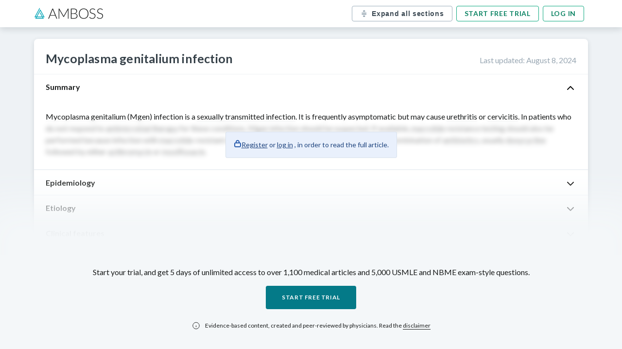

--- FILE ---
content_type: text/html; charset=UTF-8
request_url: https://knowledge.manus.amboss.com/us/knowledge/mycoplasma-genitalium-infection
body_size: 24383
content:
<!DOCTYPE html><html lang="en"><head><meta charSet="utf-8"/><meta name="viewport" content="width=device-width, initial-scale=1, shrink-to-fit=no" class="jsx-761466051"/><title>Mycoplasma genitalium infection<!-- --> - <!-- -->Knowledge<!-- --> @ AMBOSS</title><meta name="description" content="Mycoplasma genitalium (Mgen) infection is a sexually transmitted infection. It is frequently asymptomatic but may cause urethritis or cervicitis. In patients who do not respond to antimicrobial the..."/><link rel="canonical" href="https://www.amboss.com/us/knowledge/mycoplasma-genitalium-infection"/><meta property="og:type" content="website"/><meta property="og:url" content="https://www.amboss.com/us/knowledge/mycoplasma-genitalium-infection"/><meta property="og:title" content="Mycoplasma genitalium infection - Knowledge @ AMBOSS"/><meta property="og:description" content="Mycoplasma genitalium (Mgen) infection is a sexually transmitted infection. It is frequently asymptomatic but may cause urethritis or cervicitis. In patients who do not respond to antimicrobial the..."/><meta property="og:image" content="https://manus-media.amboss.com/pa-images/facebook-preview-1.jpg"/><link rel="alternate" href="https://www.amboss.com/us/knowledge/mycoplasma-genitalium-infection/" hrefLang="x-default"/><link rel="alternate" href="https://www.amboss.com/us/knowledge/mycoplasma-genitalium-infection/" hrefLang="en"/><script type="application/ld+json">{&quot;@context&quot;:&quot;https://schema.org/&quot;,&quot;@type&quot;:&quot;MedicalWebPage&quot;,&quot;about&quot;:{&quot;@type&quot;:&quot;MedicalCondition&quot;,&quot;name&quot;:&quot;Mycoplasma genitalium infection&quot;,&quot;url&quot;:&quot;https://www.amboss.com//us/knowledge/[articleName]/&quot;,&quot;description&quot;:&quot;Mycoplasma genitalium (Mgen) infection is a sexually transmitted infection. It is frequently asymptomatic but may cause urethritis or cervicitis. In patients who do not respond to antimicrobial the...&quot;,&quot;translation&quot;:&quot;&quot;}}</script><meta name="apple-itunes-app" content="app-id=1169487026, affiliate-data=at=11lSfY&amp;amp;ct=ambosspubliclearningcard, app-argument=https://next.amboss.com/us/article/aE0Q83"/><meta name="next-head-count" content="14"/><meta charSet="UTF-8"/><meta http-equiv="Accept-CH" content="DPR, Viewport-Width, Width"/><link id="favicon" rel="icon" href="https://manus-media.amboss.com/2020/07/favicon-1.png"/><link rel="preload" href="https://knowledge.manus.amboss.com/_next/static/media/4caeef6da8d39a4c-s.p.woff2" as="font" type="font/woff2" crossorigin="anonymous" data-next-font="size-adjust"/><link rel="preload" href="https://knowledge.manus.amboss.com/_next/static/media/55c20a7790588da9-s.p.woff2" as="font" type="font/woff2" crossorigin="anonymous" data-next-font="size-adjust"/><link rel="preload" href="https://knowledge.manus.amboss.com/_next/static/media/6ec89c3f4265bc9b-s.p.woff2" as="font" type="font/woff2" crossorigin="anonymous" data-next-font="size-adjust"/><link rel="preload" href="https://knowledge.manus.amboss.com/_next/static/media/155cae559bbd1a77-s.p.woff2" as="font" type="font/woff2" crossorigin="anonymous" data-next-font="size-adjust"/><link rel="preload" href="https://knowledge.manus.amboss.com/_next/static/media/f1df658da56627d0-s.p.woff2" as="font" type="font/woff2" crossorigin="anonymous" data-next-font="size-adjust"/><link rel="preload" href="https://knowledge.manus.amboss.com/_next/static/media/4de1fea1a954a5b6-s.p.woff2" as="font" type="font/woff2" crossorigin="anonymous" data-next-font="size-adjust"/><link rel="preload" href="https://knowledge.manus.amboss.com/_next/static/media/162938472036e0a8-s.p.woff2" as="font" type="font/woff2" crossorigin="anonymous" data-next-font="size-adjust"/><link rel="preload" href="https://knowledge.manus.amboss.com/_next/static/media/6d664cce900333ee-s.p.woff2" as="font" type="font/woff2" crossorigin="anonymous" data-next-font="size-adjust"/><link rel="preload" href="https://knowledge.manus.amboss.com/_next/static/css/ced76fa4f99f7ebf.css" as="style"/><link rel="stylesheet" href="https://knowledge.manus.amboss.com/_next/static/css/ced76fa4f99f7ebf.css" data-n-g=""/><link rel="preload" href="https://knowledge.manus.amboss.com/_next/static/css/f86eef5b01f262b1.css" as="style"/><link rel="stylesheet" href="https://knowledge.manus.amboss.com/_next/static/css/f86eef5b01f262b1.css" data-n-p=""/><noscript data-n-css=""></noscript><script defer="" nomodule="" src="https://knowledge.manus.amboss.com/_next/static/chunks/polyfills-78c92fac7aa8fdd8.js"></script><script src="https://knowledge.manus.amboss.com/_next/static/chunks/webpack-269616d03c8d88da.js" defer=""></script><script src="https://knowledge.manus.amboss.com/_next/static/chunks/framework-595285267b5e2c7d.js" defer=""></script><script src="https://knowledge.manus.amboss.com/_next/static/chunks/main-fc7085eb9abb7aa4.js" defer=""></script><script src="https://knowledge.manus.amboss.com/_next/static/chunks/pages/_app-50b8f7e5c999fcf0.js" defer=""></script><script src="https://knowledge.manus.amboss.com/_next/static/chunks/664-339c0d1773136295.js" defer=""></script><script src="https://knowledge.manus.amboss.com/_next/static/chunks/928-02a718a4bd8813be.js" defer=""></script><script src="https://knowledge.manus.amboss.com/_next/static/chunks/595-2e113a56d9ec731a.js" defer=""></script><script src="https://knowledge.manus.amboss.com/_next/static/chunks/938-31c4b53695b65480.js" defer=""></script><script src="https://knowledge.manus.amboss.com/_next/static/chunks/761-465a63d4fa86707a.js" defer=""></script><script src="https://knowledge.manus.amboss.com/_next/static/chunks/pages/us/knowledge/%5BarticleName%5D-be3ebb1e10e2759d.js" defer=""></script><script src="https://knowledge.manus.amboss.com/_next/static/y-Woh3omb6QJ2D9FIShIr/_buildManifest.js" defer=""></script><script src="https://knowledge.manus.amboss.com/_next/static/y-Woh3omb6QJ2D9FIShIr/_ssgManifest.js" defer=""></script><style id="__jsx-761466051">html{font-family:'__Lato_566192', '__Lato_Fallback_566192'}</style></head><body><div id="__next"><header class="header_HeaderStickyWrapper___QPp5"><div class="header_article-navbar__00HQ7"><div class="header_navbar-container__DNqgn"><a class="header_logo__RW0M7" href="https://www.amboss.com"><img alt="ambossIcon" id="amboss-icon" title="Amboss Icon" loading="lazy" width="143" height="24" decoding="async" data-nimg="1" class="header_display-none-s__H_QpE" style="color:transparent" src="https://manus-media.amboss.com/2020/07/amboss-icon.svg"/><img alt="ambossIcon" title="Amboss Icon" loading="lazy" width="21" height="23" decoding="async" data-nimg="1" class="header_display-none-l__sVXIw" style="color:transparent" src="https://knowledge.manus.amboss.com//_next/static/media/ambossMobileLogo.f21d813f.svg"/></a><div class="header_buttonContainer__LkEul"><button type="button" data-testid="all-sections-toggler" class="header_toggle-sections-btn__QlaK0"><svg width="17" height="16" viewBox="0 0 17 16" fill="none" xmlns="http://www.w3.org/2000/svg"><path d="M11.2841 12.7236C11.0601 12.4323 10.6428 12.3763 10.3494 12.5996L9.42144 13.3116V11.9963C9.42144 11.6276 9.12278 11.3296 8.75478 11.3296C8.38678 11.3296 8.08811 11.6276 8.08811 11.9963V13.3116L7.16011 12.5996C6.86878 12.377 6.45011 12.4316 6.22611 12.7236C6.00211 13.0156 6.05678 13.4336 6.34944 13.6583L8.34944 15.1923C8.37811 15.2143 8.41211 15.2256 8.44344 15.2423C8.46878 15.2563 8.49078 15.2716 8.51744 15.2816C8.59411 15.3116 8.67411 15.3296 8.75478 15.3296C8.83544 15.3296 8.91544 15.3116 8.99211 15.2816C9.01878 15.2716 9.04078 15.2563 9.06611 15.2423C9.09744 15.2256 9.13144 15.2143 9.16011 15.1923L11.1601 13.6583C11.4528 13.4336 11.5081 13.0156 11.2841 12.7236ZM11.1604 2.33402L9.16044 0.800687C9.13178 0.778687 9.09844 0.767354 9.06711 0.750687C9.04178 0.736687 9.01911 0.721354 8.99178 0.710687C8.83844 0.65202 8.67111 0.65202 8.51778 0.710687C8.49111 0.721354 8.46778 0.736687 8.44244 0.750687C8.41111 0.767354 8.37778 0.778687 8.34911 0.800687L6.34911 2.33402C6.05711 2.55802 6.00178 2.97669 6.22578 3.26869C6.44978 3.56069 6.86911 3.61602 7.16044 3.39202L8.08844 2.68069V3.99602C8.08844 4.36402 8.38644 4.66269 8.75511 4.66269C9.12311 4.66269 9.42178 4.36402 9.42178 3.99602V2.68069L10.3491 3.39202C10.4704 3.48469 10.6131 3.52935 10.7544 3.52935C10.9544 3.52935 11.1524 3.44002 11.2844 3.26869C11.5078 2.97669 11.4524 2.55802 11.1604 2.33402ZM13.4215 7.32942H4.08818C3.72018 7.32942 3.42151 7.03075 3.42151 6.66275C3.42151 6.29475 3.72018 5.99609 4.08818 5.99609H13.4215C13.7902 5.99609 14.0882 6.29475 14.0882 6.66275C14.0882 7.03075 13.7902 7.32942 13.4215 7.32942ZM13.4215 9.99642H4.08818C3.72018 9.99642 3.42151 9.69842 3.42151 9.32975C3.42151 8.96109 3.72018 8.66309 4.08818 8.66309H13.4215C13.7902 8.66309 14.0882 8.96109 14.0882 9.32975C14.0882 9.69842 13.7902 9.99642 13.4215 9.99642Z" fill="#7B8E9D"></path></svg><p>Expand all sections</p></button><div class="header_auth-buttons__JsCTp"><a href="https://www.amboss.com/us/account/register?nextLink=%2Farticle%2FaE0Q83">Start free trial</a><a class="header_display-none-xs__fpdsB" href="https://www.amboss.com/us/account/login?nextLink=%2Farticle%2FaE0Q83">Log in</a></div></div></div></div></header><main class="article-main"><div class="article_Layout__U_N4z"><div class="article_Layout_Article__vuzLf"><div id="article-us" class="article_public-article__4PvlC modal-wrapper"><div class="article_article-header__puD2J"><div><h1>Mycoplasma genitalium infection</h1></div><div class="article_updated-at__cy9ZJ">Last updated<!-- -->: <!-- -->August 8, 2024</div></div><div id="article-content"><div class="blured"><h2 class="Section_title__qHgJp">Summary<img alt="toggle arrow icon" loading="lazy" width="24" height="24" decoding="async" data-nimg="1" class="Section_toggle-icon__S0ckl" style="color:transparent" src="https://manus-media.amboss.com/icons/chevron_up.svg"/></h2><section id="PedW_K0" data-sectionid="PedW_K0" class="Section_section__yffnX"><div data-testid="article-section-content"><p><span class="scientific-name"><a data-tip="2VbTFs" id="L4d6e2926133b3fa9ec7658a434e60760" data-category="link" href="/us/knowledge/Mycoplasma_genitalium_infection#Z9a6902a5619c503532aa454ba41c31fd" data-lxid="aE0Q83">Mycoplasma genitalium</a></span> (<a data-tip="2VbTFs" id="Lace3afc9b054dfffebfd6b3ba13a1da8" data-category="link" href="/us/knowledge/Mycoplasma_genitalium_infection#Z9a6902a5619c503532aa454ba41c31fd" data-lxid="aE0Q83">Mgen</a>) infection is a <a data-tip="Go0BWS" href="/us/knowledge/Sexually_transmitted_infections#Za2185673cc278f4e363afb0a09c68c52" data-category="link" id="L66440351c9346823a3d6604da0d56afd" data-lxid="IM0YJg">sexually transmitted infection</a>. It is frequently asymptomatic but may cause <a data-tip="bN0H-T" href="/us/knowledge/Urethritis#Z69ef681a8272bb1769bb0ecd7304b578" data-category="link" id="L2c764aaf3a61bccbaf2a8abe601876dd" data-lxid="ui0ptf">urethritis</a> or <a data-tip="vHbAHE" href="/us/knowledge/Cervicitis#Z27c4cafca4bb74a81fa518cc96327369" data-category="link" id="L740daf188b4c76ed979e079e7e711720" data-lxid="sF0tj3">cervicitis</a>. In patients who do not respond to <a href="/us/knowledge/Overview_of_antibiotic_therapy#Z4660f53b2b0c85aa3f9ab01bdf3f14f3" data-category="link" id="L714e6907368f12cfc7d6c28d21a5c7f3" data-lxid="mm0VTg">antimicrobial therapy</a> for these conditions, <a data-tip="2VbTFs" id="L36a4a1e07736d2af749cba0db4005aa5" data-category="link" href="/us/knowledge/Mycoplasma_genitalium_infection#Z9a6902a5619c503532aa454ba41c31fd" data-lxid="aE0Q83">Mgen</a> infection should be suspected. If available, <a data-tip="5OaiGk" id="Lbd810a41f97613714f394d9fecc3ab75" data-category="link" href="/us/knowledge/Overview_of_antibiotic_therapy#Zf79f86226ad3c54388f0fc63d4299aec" data-lxid="mm0VTg">macrolide</a> resistance testing should also be performed because infection with <a data-tip="5OaiGk" id="L667e719153f92c22daea8148df63a4d8" data-category="link" href="/us/knowledge/Overview_of_antibiotic_therapy#Zf79f86226ad3c54388f0fc63d4299aec" data-lxid="mm0VTg">macrolide</a>-resistant strains of <a data-tip="2VbTFs" id="L37ddb85708f95cdff2c89d8c791074ce" data-category="link" href="/us/knowledge/Mycoplasma_genitalium_infection#Z9a6902a5619c503532aa454ba41c31fd" data-lxid="aE0Q83">Mgen</a> is common. Treatment requires a combination of <a href="/us/knowledge/Overview_of_antibiotic_therapy#Z4660f53b2b0c85aa3f9ab01bdf3f14f3" data-category="link" id="L88ddf4c29d99ee39f13ba615291a1576" data-lxid="mm0VTg">antibiotics</a>, usually <a data-tip="6Oajtk" id="L799e0a122b6896cda136b6849c4023d9" data-category="link" href="/us/knowledge/Overview_of_antibiotic_therapy#Z7be844e641e39c38bc679cc02f7f8285" data-lxid="mm0VTg">doxycycline</a> followed by either <a data-tip="nOa7Gk" id="Lb30dc3642e03749fc3e1b6b23bd9bf82" data-category="link" href="/us/knowledge/Overview_of_antibiotic_therapy#Z9884c173cd8bcd36d44eb85ea8acfec2" data-lxid="mm0VTg">azithromycin</a> or <a data-tip="Slaywk" id="L9156cea02f231e4b2cc43c2246f91fcc" data-category="link" href="/us/knowledge/Overview_of_antibiotic_therapy#Zbb49f226bf2b2d4e592580bd0f0e14b8" data-lxid="mm0VTg">moxifloxacin</a>.</p></div><div class="styles_blurryOverlay__6qmlb"><div class="styles_callout___md56"><img alt="Icon of a lock" loading="lazy" width="16" height="16" decoding="async" data-nimg="1" style="color:transparent" src="https://knowledge.manus.amboss.com//_next/static/media/lock.14289e95.svg"/><p><a role="button" href="https://www.amboss.com/us/account/register">Register</a> <!-- -->or<!-- --> <a role="button" href="https://www.amboss.com/us/account/login">log in</a> <!-- -->, in order to read the full article.</p></div></div></section></div><div class="blured"><h2 class="Section_title__qHgJp Section_collapsed__Pi_QU">Epidemiology<img alt="toggle arrow icon" loading="lazy" width="24" height="24" decoding="async" data-nimg="1" class="Section_toggle-icon__S0ckl" style="color:transparent" src="https://manus-media.amboss.com/icons/chevron_up.svg"/></h2><section id="Ted6yK0" data-sectionid="Ted6yK0" class="Section_section__yffnX"><div data-testid="article-section-content"><ul class="condensed-hidden">
<li>
<span class="nowrap"><span class="scientific-name"><a data-tip="2VbTFs" id="L9df492471e50bc74ab118bd53420324c" data-category="link" href="/us/knowledge/Mycoplasma_genitalium_infection#Z9a6902a5619c503532aa454ba41c31fd" data-lxid="aE0Q83">M. genitalium</a></span></span> is detected in the genital tract in <span class="nowrap">1–6.4%</span> of the general population. <sup data-category="reference" data-tip="y0ddio0" data-page="" data-ref-index="1">[1]</sup></li>
<li>In individuals with male genitalia, <span class="scientific-name"><span class="nowrap"><a data-tip="2VbTFs" id="L3c25cc97b9001e7cb7fb5f41940d4fc1" data-category="link" href="/us/knowledge/Mycoplasma_genitalium_infection#Z9a6902a5619c503532aa454ba41c31fd" data-lxid="aE0Q83">M. genitalium</a></span> </span>is detected in<ul>
<li>
<span class="nowrap">15–20%</span> of patients with <a data-tip="xZVEdG0" id="Lee9083a63d113bf79bcffbe9a09bea13" data-category="link" href="/us/knowledge/Urethritis#Z7574c48116ccf3e5faf398d8b9fbb574" data-lxid="ui0ptf">nongonococcal urethritis</a> <sup data-category="reference" data-tip="2NcT010" data-page="1–187" data-ref-index="2">[2]</sup></li>
<li>
<span class="nowrap">40% of</span> patients with refractory or recurrent <a data-tip="bN0H-T" href="/us/knowledge/Urethritis#Z69ef681a8272bb1769bb0ecd7304b578" data-category="link" id="L4f80c0afa07503cbed2e21ce137a9982" data-lxid="ui0ptf">urethritis</a> <sup data-category="reference" data-tip="2NcT010" data-page="1–187" data-ref-index="2">[2]</sup></li>
</ul>
</li>
<li>In individuals with female genitalia, <span class="scientific-name"><span class="nowrap"><a data-tip="2VbTFs" id="L969adbc3b7ca7235940efd393ecb5b80" data-category="link" href="/us/knowledge/Mycoplasma_genitalium_infection#Z9a6902a5619c503532aa454ba41c31fd" data-lxid="aE0Q83">M. genitalium</a></span> </span>is detected in <span class="nowrap">10–30%</span> of patients with <a data-tip="vHbAHE" href="/us/knowledge/Cervicitis#Z27c4cafca4bb74a81fa518cc96327369" data-category="link" id="L181d567348b48210f3deb1d749a7c120" data-lxid="sF0tj3">cervicitis</a> <sup data-category="reference" data-tip="2NcT010" data-page="1–187" data-ref-index="2">[2]</sup></li>
</ul>
<p><span class="unwichtig">Epidemiological data refers to the US, unless otherwise specified.</span></p></div><div class="styles_blurryOverlay__6qmlb"><div class="styles_callout___md56"><img alt="Icon of a lock" loading="lazy" width="16" height="16" decoding="async" data-nimg="1" style="color:transparent" src="https://knowledge.manus.amboss.com//_next/static/media/lock.14289e95.svg"/><p><a role="button" href="https://www.amboss.com/us/account/register">Register</a> <!-- -->or<!-- --> <a role="button" href="https://www.amboss.com/us/account/login">log in</a> <!-- -->, in order to read the full article.</p></div></div></section></div><div class="blured"><h2 class="Section_title__qHgJp Section_collapsed__Pi_QU">Etiology<img alt="toggle arrow icon" loading="lazy" width="24" height="24" decoding="async" data-nimg="1" class="Section_toggle-icon__S0ckl" style="color:transparent" src="https://manus-media.amboss.com/icons/chevron_up.svg"/></h2><section id="jed_AK0" data-sectionid="jed_AK0" class="Section_section__yffnX"><div data-testid="article-section-content"><ul class="condensed-hidden">
<li>
<span class="leitwort"><a data-phrasegroup-id="XgW9Fk0" data-category="bonus" class="api dictionary" data-content="PHA+QW4gb3JnYW5pc20ga25vd24gdG8gY2F1c2UgZGlzZWFzZSBpbiBodW1hbnMgYW5kLCBpZiBpZGVudGlmaWVkIG9uIGRpYWdub3N0aWNzLCB0aGF0IGlzIGFsd2F5cyBjb25zaWRlcmVkIGFuIGluZmVjdGlvbi48L3A+" id="L9f8a0a096cf25b341b816412c2a0d58a" data-source="L9f8a0a096cf25b341b816412c2a0d58a" data-tip="XgW9Fk0">Pathogen</a></span> <sup data-category="reference" data-tip="_0d5io0" data-page="S382–S388" data-ref-index="3">[3]</sup><ul>
<li><span class="nowrap"><span class="scientific-name"><span class="api" data-category="anker" id="Z9a6902a5619c503532aa454ba41c31fd">M. genitalium</span></span></span></li>
<li>Small, flask-shaped bacteria</li>
<li>No <a id="Lb866b7c7630cae589423f751d075f570" data-category="link" href="/us/knowledge/General_bacteriology#Zf60de1075556b3d7ece2e50ed333b022" data-lxid="In0Yug">cell wall</a> <span class="condensed-hidden"><span class="api explanation" data-category="bonus" data-content="[base64]" id="E5b024dec76cb94436126cd59724b4b47" data-tip=" "></span></span> <sup data-category="reference" data-tip="A0dRio0" data-page="1–9" data-ref-index="4">[4]</sup></li>
<li>
<a data-phrasegroup-id="ii0Jrf" data-category="bonus" class="api dictionary" data-content="PHA+VGhlIGludGVydmFsIGJldHdlZW4gdGhlIGVudHJ5IG9mIGEgcGF0aG9nZW4gaW50byB0aGUgYm9keSBvZiBhbiBpbmRpdmlkdWFsIGFuZCB0aGUgYXBwZWFyYW5jZSBvZiB0aGUgZmlyc3QgY2xpbmljYWwgc3ltcHRvbShzKS48L3A+" id="L0347d379a234cc2fa8cf59b3f8837bce" data-source="L0347d379a234cc2fa8cf59b3f8837bce" data-tip="ii0Jrf">Incubation period</a>: unknown <span class="condensed-hidden"><span class="api explanation" data-category="bonus" data-content="[base64]" id="E89e99f644c0e99267557d28629556644" data-tip=" "></span></span> <sup data-category="reference" data-tip="z0drio0" data-page="S396–S405" data-ref-index="5">[5]</sup></li>
</ul>
</li>
<li>
<span class="leitwort">Transmission</span>: sexual<span class="additional"> <span class="condensed-hidden"><span class="api explanation" data-category="bonus" data-content="[base64]" id="E08dd8eefa514fb0ceed49ecad2811f82" data-tip=" "></span></span></span> <sup data-category="reference" data-tip="2NcT010" data-page="1–187" data-ref-index="2">[2]</sup></li>
</ul>
</div><div class="styles_blurryOverlay__6qmlb"><div class="styles_callout___md56"><img alt="Icon of a lock" loading="lazy" width="16" height="16" decoding="async" data-nimg="1" style="color:transparent" src="https://knowledge.manus.amboss.com//_next/static/media/lock.14289e95.svg"/><p><a role="button" href="https://www.amboss.com/us/account/register">Register</a> <!-- -->or<!-- --> <a role="button" href="https://www.amboss.com/us/account/login">log in</a> <!-- -->, in order to read the full article.</p></div></div></section></div><div class="blured"><h2 class="Section_title__qHgJp Section_collapsed__Pi_QU">Clinical features<img alt="toggle arrow icon" loading="lazy" width="24" height="24" decoding="async" data-nimg="1" class="Section_toggle-icon__S0ckl" style="color:transparent" src="https://manus-media.amboss.com/icons/chevron_up.svg"/></h2><section id="UedbyK0" data-sectionid="UedbyK0" class="Section_section__yffnX"><div data-testid="article-section-content"><ul class="condensed-hidden">
<li>Frequently asymptomatic</li>
<li>Patients may present with:<ul>
<li>
<a data-tip="bN0H-T" href="/us/knowledge/Urethritis#Z69ef681a8272bb1769bb0ecd7304b578" data-category="link" id="Le697d62ebb312cec095659c43420717f" data-lxid="ui0ptf">Urethritis</a> <span class="api extraExplanation" data-category="bonus" data-content="[base64]" id="Efaffd51c26dfeefd871b337048d02b23" data-tip=" "></span><ul>
<li><a data-tip="aT0Q62" href="/us/knowledge/Dysuria#Z4f41e78ad20decca22732c8ea55bc4cb" data-category="link" id="Lbefce19edb3d0d530d2987548e4d441f" data-lxid="Ku0UH3">Dysuria</a></li>
<li>Urethral discharge</li>
<li>Irritation of the urethral meatus</li>
</ul>
</li>
<li>
<a data-tip="vHbAHE" href="/us/knowledge/Cervicitis#Z27c4cafca4bb74a81fa518cc96327369" data-category="link" id="L3d03f561879deb3ce9150b2fa9832c5a" data-lxid="sF0tj3">Cervicitis</a> <span class="api extraExplanation" data-category="bonus" data-content="[base64]" id="Eab5c278c15e552f8d510a1555a7764d3" data-tip=" "></span><ul>
<li><a id="Le8c9b11836c6b4ed32bbb0fcb6385d4b" data-category="link" href="/us/knowledge/Diagnostic_procedures_in_gynecology#Zb662926dc2d34490a899d22f644e85f3" data-lxid="SN0y0g">Vaginal discharge</a></li>
<li>Postcoital and <a data-tip="y2ad4P" id="L7dda816da0132c6141874760736505ba" data-category="link" href="/us/knowledge/Abnormal_uterine_bleeding#Z105297e56b312d89b51f2345e85b91b6" data-lxid="G80BL3">intermenstrual bleeding</a>
</li>
</ul>
</li>
</ul>
</li>
<li>There may be an association with <a data-tip="qyaCTM" href="/us/knowledge/Pelvic_inflammatory_disease#Zdd4153695a33d3bde24221a207781b44" data-category="link" id="Lb9485e392af7c1f39b8d4acc3cd12787" data-lxid="pL0LAg">pelvic inflammatory disease</a> (<a data-tip="qyaCTM" href="/us/knowledge/Pelvic_inflammatory_disease#Zdd4153695a33d3bde24221a207781b44" data-category="link" id="Ldd02e8520d719d6daa559b2e0272c970" data-lxid="pL0LAg">PID</a>). <span class="additional"> <span class="condensed-hidden"><span class="api explanation" data-category="bonus" data-content="[base64]" id="Eed77fd7511060947a9cd755ada1dbdd2" data-tip=" "></span></span></span>
</li>
</ul>
<p class="additional condensed-hidden"><span class="merke">Consider <a data-tip="2VbTFs" id="L5421c865c5f4b5606db04568fcfac186" data-category="link" href="/us/knowledge/Mycoplasma_genitalium_infection#Z9a6902a5619c503532aa454ba41c31fd" data-lxid="aE0Q83">Mgen</a> infection in patients whose symptoms do not respond to antimicrobial <a id="Lb34ee991fe816095b6f6698065c715e9" data-category="link" href="/us/knowledge/Urethritis#Z5c18d567b2ce1a7b9f7b1ac974a41b55" data-lxid="ui0ptf">treatment for urethritis</a> or <a data-tip="vHbAHE" href="/us/knowledge/Cervicitis#Z27c4cafca4bb74a81fa518cc96327369" data-category="link" id="Lf223cc1bd98b10fcffdc005d58886833" data-lxid="sF0tj3">cervicitis</a>. <sup data-category="reference" data-tip="2NcT010" data-page="1–187" data-ref-index="2">[2]</sup></span></p>
<p class="condensed-hidden"><span class="api thumbnail_media" data-category="image" data-source="https://media-us.mbscf.com/media/thumbs/big_5081d91e9040a.jpg" data-image-id="6n0j8g" data-title="UHVydWxlbnQgdXJldGhyYWwgZGlzY2hhcmdl" data-media="6n0j8g,vFXAP-" data-index="0"><img src="[data-uri]" data-medium-size-url="https://media-us.mbscf.com/media/thumbs/medium_5081d91e9040a.jpg" title="Purulent urethral discharge"/></span><span class="api thumbnail_media" data-category="image" data-source="https://media-us.mbscf.com/media/thumbs/big_65bbe56f2fa344.36454417.jpg" data-image-id="vFXAP-" data-title="SW5mZWN0aW91cyBjZXJ2aWNpdGlz" data-media="6n0j8g,vFXAP-" data-index="1"><img src="[data-uri]" data-medium-size-url="https://media-us.mbscf.com/media/thumbs/medium_65bbe56f2fa344.36454417.jpg" title="Infectious cervicitis"/></span></p>
</div><div class="styles_blurryOverlay__6qmlb"><div class="styles_callout___md56"><img alt="Icon of a lock" loading="lazy" width="16" height="16" decoding="async" data-nimg="1" style="color:transparent" src="https://knowledge.manus.amboss.com//_next/static/media/lock.14289e95.svg"/><p><a role="button" href="https://www.amboss.com/us/account/register">Register</a> <!-- -->or<!-- --> <a role="button" href="https://www.amboss.com/us/account/login">log in</a> <!-- -->, in order to read the full article.</p></div></div></section></div><div class="blured"><h2 class="Section_title__qHgJp Section_collapsed__Pi_QU"><span class="ankerlink Section_SectionAnchorLink__XIHeN" id="Z0df5d87691f38f036d5c732cd2c1c5da">Diagnosis</span><img alt="toggle arrow icon" loading="lazy" width="24" height="24" decoding="async" data-nimg="1" class="Section_toggle-icon__S0ckl" style="color:transparent" src="https://manus-media.amboss.com/icons/chevron_up.svg"/></h2><section id="2edTyK0" data-sectionid="2edTyK0" class="Section_section__yffnX"><div data-testid="article-section-content"><ul class="condensed-hidden">
<li class="additional">
<span class="leitwort">Indications</span> <sup data-category="reference" data-tip="2NcT010" data-page="1–187" data-ref-index="2">[2]</sup><ul>
<li>
<a data-tip="bN0H-T" href="/us/knowledge/Urethritis#Z69ef681a8272bb1769bb0ecd7304b578" data-category="link" id="Lad63ccedf0f32c7d822086c8de55af48" data-lxid="ui0ptf">Urethritis</a> or <a data-tip="vHbAHE" href="/us/knowledge/Cervicitis#Z27c4cafca4bb74a81fa518cc96327369" data-category="link" id="L652a2bc883df00eda83d940f56a05165" data-lxid="sF0tj3">cervicitis</a> refractory to <a href="/us/knowledge/Overview_of_antibiotic_therapy#Z4660f53b2b0c85aa3f9ab01bdf3f14f3" data-category="link" id="La5857809975a8cb43ece081d50161a4e" data-lxid="mm0VTg">antimicrobial therapy</a>
</li>
<li>Recurrent <a data-tip="bN0H-T" href="/us/knowledge/Urethritis#Z69ef681a8272bb1769bb0ecd7304b578" data-category="link" id="L6c2e983ec41483ed02d6d24738b301c1" data-lxid="ui0ptf">urethritis</a> or <a data-tip="vHbAHE" href="/us/knowledge/Cervicitis#Z27c4cafca4bb74a81fa518cc96327369" data-category="link" id="L86f5f94da0e275124c8647c3415a1561" data-lxid="sF0tj3">cervicitis</a>
</li>
<li>Consider for patients with <a data-tip="qyaCTM" href="/us/knowledge/Pelvic_inflammatory_disease#Zdd4153695a33d3bde24221a207781b44" data-category="link" id="L49cd04a2db7d03c296ed6340e6c9cd0e" data-lxid="pL0LAg">PID</a> <span class="condensed-hidden"><span class="api explanation" data-category="bonus" data-content="[base64]" id="E2c76efece6badd66eb1736ede52c9d05" data-tip=" "></span></span>
</li>
</ul>
</li>
<li>
<span class="additional"><span class="leitwort">Methods</span> <sup data-category="reference" data-tip="2NcT010" data-page="1–187" data-ref-index="2">[2]</sup></span><ul>
<li>
<a data-tip="B3bzkt" id="L6d5e06287d2aebecd79607eb63c1cb29" data-category="link" href="/us/knowledge/Laboratory_methods#Z1565b5aa4936b1ed64478aee65ebcd30" data-lxid="gp0FKS">NAAT</a> of urine or urethral, penile, <a data-tip="mkcVoc0" id="Le3e92c25afc1e6c991855b54ac2f5397" data-category="link" href="/us/knowledge/Female_reproductive_organs#Z50cb7a9c0070c80dcf8d8bb1aa786816" data-lxid="O60IOS">endocervical</a>, or <a id="L7257cda5a0cedc2c2137f8dab3b38c55" data-category="link" href="/us/knowledge/Diagnostic_procedures_in_gynecology#Za655be85e83df9769152f5e377004dc7" data-lxid="SN0y0g">vaginal swabs</a>
</li>
<li>Molecular test for <a data-tip="5OaiGk" id="L1fb714b4a6c2e860a6e34f1dadad2cd9" data-category="link" href="/us/knowledge/Overview_of_antibiotic_therapy#Zf79f86226ad3c54388f0fc63d4299aec" data-lxid="mm0VTg">macrolide</a> resistance: Perform when available.</li>
<li class="additional">
<a id="Le2300f95da6d46f440e36289ae834a31" data-category="link" href="/us/knowledge/General_bacteriology#Z372a1bff4bed4cc40347aa75ec6fa810" data-lxid="In0Yug">Bacterial culture</a>: not recommended <span class="api explanation" data-category="bonus" data-content="[base64]" id="Ec81dd66d153a0889ff0134a44c93aa10" data-tip=" "></span>
</li>
</ul>
</li>
</ul>
<p class="condensed-hidden"><span class="cave">Testing for extragenital <a data-tip="2VbTFs" id="L72202d83ca4b1ce8da0bbffa3b8f4ca9" data-category="link" href="/us/knowledge/Mycoplasma_genitalium_infection#Z9a6902a5619c503532aa454ba41c31fd" data-lxid="aE0Q83">Mgen</a> infection is not currently recommended. <sup data-category="reference" data-tip="2NcT010" data-page="1–187" data-ref-index="2">[2]</sup><sup data-category="reference" data-tip="8NWO1N0" data-page="161" data-ref-index="6">[6]</sup></span></p>
</div><div class="styles_blurryOverlay__6qmlb"><div class="styles_callout___md56"><img alt="Icon of a lock" loading="lazy" width="16" height="16" decoding="async" data-nimg="1" style="color:transparent" src="https://knowledge.manus.amboss.com//_next/static/media/lock.14289e95.svg"/><p><a role="button" href="https://www.amboss.com/us/account/register">Register</a> <!-- -->or<!-- --> <a role="button" href="https://www.amboss.com/us/account/login">log in</a> <!-- -->, in order to read the full article.</p></div></div></section></div><div class="blured"><h2 class="Section_title__qHgJp Section_collapsed__Pi_QU"><span class="ankerlink Section_SectionAnchorLink__XIHeN" id="Z1a041f18bcf0ce3065774d527641380e">Treatment</span><img alt="toggle arrow icon" loading="lazy" width="24" height="24" decoding="async" data-nimg="1" class="Section_toggle-icon__S0ckl" style="color:transparent" src="https://manus-media.amboss.com/icons/chevron_up.svg"/></h2><section id="fedkyK0" data-sectionid="fedkyK0" class="Section_section__yffnX"><div data-testid="article-section-content"><ul class="condensed-hidden">
<li>Initiate <a href="/us/knowledge/Overview_of_antibiotic_therapy#Z4660f53b2b0c85aa3f9ab01bdf3f14f3" data-category="link" id="L330a0c9bfde4ca192bd67cb7c2c424fd" data-lxid="mm0VTg">antibiotic therapy</a>.<ul>
<li>Patients with <a data-tip="bN0H-T" href="/us/knowledge/Urethritis#Z69ef681a8272bb1769bb0ecd7304b578" data-category="link" id="L6d8c96f0677b6dd4e88c11f779ccad55" data-lxid="ui0ptf">urethritis</a> or <a data-tip="vHbAHE" href="/us/knowledge/Cervicitis#Z27c4cafca4bb74a81fa518cc96327369" data-category="link" id="Lf3a5fe0e89a017f79fdaf504fa248ecd" data-lxid="sF0tj3">cervicitis</a><span class="additional">: <span class="condensed-hidden"><span class="api explanation" data-category="bonus" data-content="[base64]" id="Ec96480ad104627e5a7eeb32c29cfa287" data-tip=" "></span></span> tailor treatment based on <a data-tip="5OaiGk" id="L6a98d233a31e195d1ac45760a12a18e1" data-category="link" href="/us/knowledge/Overview_of_antibiotic_therapy#Zf79f86226ad3c54388f0fc63d4299aec" data-lxid="mm0VTg">macrolide</a> susceptibility, if known. <sup data-category="reference" data-tip="d3dohp0" data-page="" data-ref-index="7">[7]</sup></span><ul>
<li>
<span class="additional"><a data-tip="5OaiGk" id="L40ae59c470c4ce0043617250bd93352f" data-category="link" href="/us/knowledge/Overview_of_antibiotic_therapy#Zf79f86226ad3c54388f0fc63d4299aec" data-lxid="mm0VTg">Macrolide</a> sensitive: </span><a data-tip="6Oajtk" id="L4a9eda7ef57c83d40ada5ce8af245507" data-category="link" href="/us/knowledge/Overview_of_antibiotic_therapy#Z7be844e641e39c38bc679cc02f7f8285" data-lxid="mm0VTg">doxycycline</a> <span class="additional"><span data-dosage-entity-id="4107" data-substance-id="399" data-category="dosageEntity" id="dosage-4107"></span></span><span class="additional"> </span>followed by <a data-tip="nOa7Gk" id="Le5943d4029670109ab3cc8457b251650" data-category="link" href="/us/knowledge/Overview_of_antibiotic_therapy#Z9884c173cd8bcd36d44eb85ea8acfec2" data-lxid="mm0VTg">azithromycin</a> <span class="additional"><span data-dosage-entity-id="4108" data-substance-id="1547" data-category="dosageEntity" id="dosage-4108"></span> (total duration of therapy: <span class="nowrap">10 days</span>) <sup data-category="reference" data-tip="2NcT010" data-page="1–187" data-ref-index="2">[2]</sup><sup data-category="reference" data-tip="d3dohp0" data-page="" data-ref-index="7">[7]</sup></span>
</li>
<li>
<span class="additional"><a data-tip="5OaiGk" id="L6a2fcea1d1d41f8f9bea50bd36ee9daf" data-category="link" href="/us/knowledge/Overview_of_antibiotic_therapy#Zf79f86226ad3c54388f0fc63d4299aec" data-lxid="mm0VTg">Macrolide</a> resistant or resistance unknown: </span><a data-tip="6Oajtk" id="L251b18ed28a6e7c4842ff653ca1a1abc" data-category="link" href="/us/knowledge/Overview_of_antibiotic_therapy#Z7be844e641e39c38bc679cc02f7f8285" data-lxid="mm0VTg">doxycycline</a> <span class="additional"><span data-dosage-entity-id="4107" data-substance-id="399" data-category="dosageEntity" id="dosage-4107"></span></span><span class="additional"> </span>followed by <a data-tip="Slaywk" id="L97d2a9616a6846433c0a8ab5248f6e26" data-category="link" href="/us/knowledge/Overview_of_antibiotic_therapy#Zbb49f226bf2b2d4e592580bd0f0e14b8" data-lxid="mm0VTg">moxifloxacin</a><span class="additional"> <span data-dosage-entity-id="4109" data-substance-id="455" data-category="dosageEntity" id="dosage-4109"></span> (total duration of therapy: <span class="nowrap">14 days</span>) <sup data-category="reference" data-tip="2NcT010" data-page="1–187" data-ref-index="2">[2]</sup><sup data-category="reference" data-tip="d3dohp0" data-page="" data-ref-index="7">[7]</sup></span>
</li>
</ul>
</li>
<li>Patients with <a data-tip="qyaCTM" href="/us/knowledge/Pelvic_inflammatory_disease#Zdd4153695a33d3bde24221a207781b44" data-category="link" id="Laa321916ed019847d55e32119ec17449" data-lxid="pL0LAg">PID</a> and confirmed <a data-tip="2VbTFs" id="L1641453f51dcb76c1774a61b06f798c5" data-category="link" href="/us/knowledge/Mycoplasma_genitalium_infection#Z9a6902a5619c503532aa454ba41c31fd" data-lxid="aE0Q83">Mgen</a> infection: treat with <span class="linksuggest"><a id="Lc88847ec8f8d58a967e8cdcf7f160574" data-category="link" href="/us/knowledge/Pelvic_inflammatory_disease#Zd22f7b04b5f3bb26fcc24177db056bb1" data-lxid="pL0LAg">empiric antibiotic therapy for PID</a></span> PLUS <a data-tip="Slaywk" id="Lfda2fa05098219b2c5af991368ff68bf" data-category="link" href="/us/knowledge/Overview_of_antibiotic_therapy#Zbb49f226bf2b2d4e592580bd0f0e14b8" data-lxid="mm0VTg">moxifloxacin</a>.<span class="additional"> <span data-dosage-entity-id="4110" data-substance-id="455" data-category="dosageEntity" id="dosage-4110"></span> <sup data-category="reference" data-tip="2NcT010" data-page="1–187" data-ref-index="2">[2]</sup></span>
</li>
</ul>
</li>
<li class="additional">Follow-up after treatment.<ul>
<li>Symptoms resolved: Test of cure is not recommended. <span class="condensed-hidden"><span class="api explanation" data-category="bonus" data-content="[base64]" id="E36caeeb83eb265474495e57ca5b6de7b" data-tip=" "></span></span> <sup data-category="reference" data-tip="2NcT010" data-page="1–187" data-ref-index="2">[2]</sup>
</li>
<li>Suspected treatment failure: <span class="condensed-hidden"><span class="api explanation" data-category="bonus" data-content="[base64]" id="E5472382fe88dc185d70750b5daa7edfb" data-tip=" "></span></span> Consult infectious diseases.</li>
</ul>
</li>
<li class="additional">Offer testing and treatment to sexual partners. <span class="condensed-hidden"><span class="api explanation" data-category="bonus" data-content="[base64]" id="Ea2779ba6b7f4a6a11f09574293d76011" data-tip=" "></span></span> <sup data-category="reference" data-tip="2NcT010" data-page="1–187" data-ref-index="2">[2]</sup>
</li>
<li class="additional">
<span class="linksuggest"><a id="Lc5383cc5335eaa02fd6484fc1e42904d" data-category="link" href="/us/knowledge/Sexually_transmitted_infections#Zbf22df6a273b6edca32a895bd3799a7e" data-lxid="IM0YJg">Screen for other STIs</a></span>, if not already performed.</li>
</ul>
<p class="additional condensed-hidden"><span class="merke">The <a id="Lf8fbefb6c83bd3590ef0943bed4f6509" data-category="link" href="/us/knowledge/Mycoplasma_genitalium_infection#Z1a041f18bcf0ce3065774d527641380e" data-lxid="aE0Q83">treatment of Mgen infection</a> may be complex, as <a data-tip="5OaiGk" id="L1e7e6c670c0a5b15cb57ef1f915ec5e8" data-category="link" href="/us/knowledge/Overview_of_antibiotic_therapy#Zf79f86226ad3c54388f0fc63d4299aec" data-lxid="mm0VTg">macrolide</a> resistance is common, <a data-tip="lL0vBg" id="Lafb4fe566e010cd5aeb9edc7b1ac6369" data-category="link" href="/us/knowledge/Overview_of_antibiotic_therapy#Z6b160289536b8a7a7a2c161a02014e7c" data-lxid="mm0VTg">fluoroquinolone</a> resistance is increasing, and <a data-tip="-bbDwH" id="L0f91afdf0ac0262a3acc56510b5e6325" data-category="link" href="/us/knowledge/Overview_of_antibiotic_therapy#Z704e6de71a61300ee265886d7485e256" data-lxid="mm0VTg">beta-lactams</a>, including <a data-tip="OL0IBg" id="L9672230dcca7b23963d8461da652516d" data-category="link" href="/us/knowledge/Overview_of_antibiotic_therapy#Z4262765e59da723c5a2c667f56a6a5e6" data-lxid="mm0VTg">cephalosporins</a>, cannot be used as <span class="nowrap"><span class="scientific-name"><a data-tip="2VbTFs" id="La897d8c0c9d6374ba2b663639eec0f0d" data-category="link" href="/us/knowledge/Mycoplasma_genitalium_infection#Z9a6902a5619c503532aa454ba41c31fd" data-lxid="aE0Q83">M. genitalium</a></span></span> lacks a <a id="L3ef3f7f7a5e16f41e4eb72301ec72d35" data-category="link" href="/us/knowledge/General_bacteriology#Zf60de1075556b3d7ece2e50ed333b022" data-lxid="In0Yug">cell wall</a>. <sup data-category="reference" data-tip="y0ddio0" data-page="" data-ref-index="1">[1]</sup><sup data-category="reference" data-tip="2NcT010" data-page="1–187" data-ref-index="2">[2]</sup></span></p>
</div><div class="styles_blurryOverlay__6qmlb"><div class="styles_callout___md56"><img alt="Icon of a lock" loading="lazy" width="16" height="16" decoding="async" data-nimg="1" style="color:transparent" src="https://knowledge.manus.amboss.com//_next/static/media/lock.14289e95.svg"/><p><a role="button" href="https://www.amboss.com/us/account/register">Register</a> <!-- -->or<!-- --> <a role="button" href="https://www.amboss.com/us/account/login">log in</a> <!-- -->, in order to read the full article.</p></div></div></section></div><div class="blured"><h2 class="Section_title__qHgJp Section_collapsed__Pi_QU">Complications<img alt="toggle arrow icon" loading="lazy" width="24" height="24" decoding="async" data-nimg="1" class="Section_toggle-icon__S0ckl" style="color:transparent" src="https://manus-media.amboss.com/icons/chevron_up.svg"/></h2><section id="QeduAK0" data-sectionid="QeduAK0" class="Section_section__yffnX"><div data-testid="article-section-content"><p class="additional">Symptomatic <a data-tip="2VbTFs" id="L021dfe8d072b5ca587c9a67b12fa690c" data-category="link" href="/us/knowledge/Mycoplasma_genitalium_infection#Z9a6902a5619c503532aa454ba41c31fd" data-lxid="aE0Q83">Mgen</a> infection may be associated with: <sup data-category="reference" data-tip="2NcT010" data-page="1–187" data-ref-index="2">[2]</sup></p>
<ul>
<li>
<a id="Le4c0cad0b6d5896bfb930049250e0558" data-category="link" href="/us/knowledge/Maternal_complications_during_pregnancy#Zd07b7fc1dd534101ffd67154eedd7899" data-lxid="_q05ah">Pregnancy complications</a> (e.g., <a data-tip="ysbdxE" id="L68c68b19a5fb0cea7f287f42acf9cf6a" data-category="link" href="/us/knowledge/Preterm_labor_and_birth#Z7027326ded5389637d4996fa98d7091b" data-lxid="Fo0gdS">preterm labor</a>, <a data-tip="a7bQ4E" id="La8985db6df5920455a287f5e44865bff" data-category="link" href="/us/knowledge/Pregnancy_loss#Z01254b7e089987fbcbaa659199d6e64c" data-lxid="gO0F7T">spontaneous abortion</a>)</li>
<li><a data-tip="OmaIfO" href="/us/knowledge/Infertility#Z48ba7929206775b7eac452b25ba8ad50" data-category="link" id="Lf89f206c8827d2bb3fbd1e8cae2ff71f" data-lxid="RM0log">Infertility</a></li>
</ul>
<p><span class="unwichtig">We list the most important complications. The selection is not exhaustive.</span></p></div><div class="styles_blurryOverlay__6qmlb"><div class="styles_callout___md56"><img alt="Icon of a lock" loading="lazy" width="16" height="16" decoding="async" data-nimg="1" style="color:transparent" src="https://knowledge.manus.amboss.com//_next/static/media/lock.14289e95.svg"/><p><a role="button" href="https://www.amboss.com/us/account/register">Register</a> <!-- -->or<!-- --> <a role="button" href="https://www.amboss.com/us/account/login">log in</a> <!-- -->, in order to read the full article.</p></div></div></section></div><div class="blured"><h2 class="Section_title__qHgJp Section_collapsed__Pi_QU">Prevention<img alt="toggle arrow icon" loading="lazy" width="24" height="24" decoding="async" data-nimg="1" class="Section_toggle-icon__S0ckl" style="color:transparent" src="https://manus-media.amboss.com/icons/chevron_up.svg"/></h2><section id="SedyyK0" data-sectionid="SedyyK0" class="Section_section__yffnX"><div data-testid="article-section-content"><ul>
<li>Screening asymptomatic individuals for <a data-tip="2VbTFs" id="L73a7f434763dc6cb364822c1076e06aa" data-category="link" href="/us/knowledge/Mycoplasma_genitalium_infection#Z9a6902a5619c503532aa454ba41c31fd" data-lxid="aE0Q83">Mgen</a> infection is not recommended. <sup data-category="reference" data-tip="2NcT010" data-page="1–187" data-ref-index="2">[2]</sup></li>
<li>See “<a id="L9f9f4caefc26edfca09da05c429b87a1" data-category="link" href="/us/knowledge/Sexually_transmitted_infections#Z2de34c66fdfd6367849baac9677619b0" data-lxid="IM0YJg">STI prevention</a>.”</li>
</ul>
</div><div class="styles_blurryOverlay__6qmlb"><div class="styles_callout___md56"><img alt="Icon of a lock" loading="lazy" width="16" height="16" decoding="async" data-nimg="1" style="color:transparent" src="https://knowledge.manus.amboss.com//_next/static/media/lock.14289e95.svg"/><p><a role="button" href="https://www.amboss.com/us/account/register">Register</a> <!-- -->or<!-- --> <a role="button" href="https://www.amboss.com/us/account/login">log in</a> <!-- -->, in order to read the full article.</p></div></div></section></div></div></div></div></div><footer id="article-footer"><ul><li><a href="https://www.amboss.com/us">© <!-- -->2026<!-- --> AMBOSS</a></li><li><a href="/us/knowledge">Medical Knowledge</a></li><li><a href="https://www.amboss.com/us/legal/terms">Terms and Conditions</a></li><li><a href="https://www.amboss.com/us/privacy">Privacy</a></li><li><a href="#">Privacy Settings</a></li><li><a href="https://www.amboss.com/us/legal/imprint">Legal Notice</a></li><li class="support-contact"><a href="https://support.amboss.com/hc/en-us">Get Support &amp; Contact Us</a></li></ul></footer><div class="BottomBanner_Wrapper__q74Kg"><div class="BottomBanner_BottomBanner__DNRxH"><div class="BottomBanner_SubHeader__b544_">Start your trial, and get 5 days of unlimited access to over 1,100 medical articles and 5,000 USMLE and NBME exam-style questions.</div><div class="BottomBanner_CtaContainer__Cam9d"><a class="BottomBanner_SignUpCta__pWULI" href="https://www.amboss.com/us/account/register?nextLink=%2Farticle%2FaE0Q83">Start free trial</a></div><div class="BottomBanner_Disclaimer__A6wRM"><svg width="17" height="16" viewBox="0 0 17 16" fill="none" xmlns="http://www.w3.org/2000/svg"><title>disclaimer</title><path fill-rule="evenodd" clip-rule="evenodd" d="M8.50001 14.6666C12.1819 14.6666 15.1667 11.6818 15.1667 7.99992C15.1667 4.31802 12.1819 1.33325 8.50001 1.33325C4.81811 1.33325 1.83334 4.31802 1.83334 7.99992C1.83334 11.6818 4.81811 14.6666 8.50001 14.6666Z" stroke="#1A1C1C" stroke-linecap="round" stroke-linejoin="round"></path><path d="M8.5 10.6667V8" stroke="#1A1C1C" stroke-linecap="round" stroke-linejoin="round"></path><rect x="7.83334" y="5.33325" width="1.33333" height="1.33333" rx="0.666667" fill="white"></rect></svg><span> <!-- -->Evidence-based content, created and peer-reviewed by physicians.<!-- --> Read the<!-- --> <a href="https://www.amboss.com/us/disclaimer" data-testid="disclaimer-link">disclaimer</a></span></div></div></div></main><div><script type="text/plain" data-amboss-cmp="Hotjar">(function(h,o,t,j,a,r){h.hj=h.hj||function(){(h.hj.q=h.hj.q||[]).push(arguments)};h._hjSettings={hjid:1507086,hjsv:6};a=o.getElementsByTagName('head')[0];r=o.createElement('script');r.async=1;r.src=t+h._hjSettings.hjid+j+h._hjSettings.hjsv;a.appendChild(r)})(window,document,'https://static.hotjar.com/c/hotjar-','.js?sv=');</script></div></div><script id="__NEXT_DATA__" type="application/json">{"props":{"pageProps":{"explanation":"Mycoplasma genitalium (Mgen) infection is a sexually transmitted infection. It is frequently asymptomatic but may cause urethritis or cervicitis. In patients who do not respond to antimicrobial the...","translation":"","market":"us","alternateTitle":"","data":{"article":{"__typename":"Article","eid":"aE0Q83","title":"Mycoplasma genitalium infection","knowledgeCategory":"disease","knowledgeScope":"essential","isAlwaysFree":false,"stages":["clinic","doctor"],"titleAnchor":"Z3bdd7cd848f3e2dd6212b136585f24c5","isPublic":true,"updatedDate":"2024-08-08T16:07:37Z","content":[{"__typename":"Particle","eid":"PedW_K0","title":"Summary","titleAnchors":[],"isSubParticle":false,"content":"\u003cp\u003e\u003cspan class=\"scientific-name\"\u003e\u003ca data-tip=\"2VbTFs\" id=\"L4d6e2926133b3fa9ec7658a434e60760\" data-category=\"link\" href=\"Mycoplasma_genitalium_infection#Z9a6902a5619c503532aa454ba41c31fd\" data-lxid=\"aE0Q83\"\u003eMycoplasma genitalium\u003c/a\u003e\u003c/span\u003e (\u003ca data-tip=\"2VbTFs\" id=\"Lace3afc9b054dfffebfd6b3ba13a1da8\" data-category=\"link\" href=\"Mycoplasma_genitalium_infection#Z9a6902a5619c503532aa454ba41c31fd\" data-lxid=\"aE0Q83\"\u003eMgen\u003c/a\u003e) infection is a \u003ca data-tip=\"Go0BWS\" href=\"Sexually_transmitted_infections#Za2185673cc278f4e363afb0a09c68c52\" data-category=\"link\" id=\"L66440351c9346823a3d6604da0d56afd\" data-lxid=\"IM0YJg\"\u003esexually transmitted infection\u003c/a\u003e. It is frequently asymptomatic but may cause \u003ca data-tip=\"bN0H-T\" href=\"Urethritis#Z69ef681a8272bb1769bb0ecd7304b578\" data-category=\"link\" id=\"L2c764aaf3a61bccbaf2a8abe601876dd\" data-lxid=\"ui0ptf\"\u003eurethritis\u003c/a\u003e or \u003ca data-tip=\"vHbAHE\" href=\"Cervicitis#Z27c4cafca4bb74a81fa518cc96327369\" data-category=\"link\" id=\"L740daf188b4c76ed979e079e7e711720\" data-lxid=\"sF0tj3\"\u003ecervicitis\u003c/a\u003e. In patients who do not respond to \u003ca href=\"Overview_of_antibiotic_therapy#Z4660f53b2b0c85aa3f9ab01bdf3f14f3\" data-category=\"link\" id=\"L714e6907368f12cfc7d6c28d21a5c7f3\" data-lxid=\"mm0VTg\"\u003eantimicrobial therapy\u003c/a\u003e for these conditions, \u003ca data-tip=\"2VbTFs\" id=\"L36a4a1e07736d2af749cba0db4005aa5\" data-category=\"link\" href=\"Mycoplasma_genitalium_infection#Z9a6902a5619c503532aa454ba41c31fd\" data-lxid=\"aE0Q83\"\u003eMgen\u003c/a\u003e infection should be suspected. If available, \u003ca data-tip=\"5OaiGk\" id=\"Lbd810a41f97613714f394d9fecc3ab75\" data-category=\"link\" href=\"Overview_of_antibiotic_therapy#Zf79f86226ad3c54388f0fc63d4299aec\" data-lxid=\"mm0VTg\"\u003emacrolide\u003c/a\u003e resistance testing should also be performed because infection with \u003ca data-tip=\"5OaiGk\" id=\"L667e719153f92c22daea8148df63a4d8\" data-category=\"link\" href=\"Overview_of_antibiotic_therapy#Zf79f86226ad3c54388f0fc63d4299aec\" data-lxid=\"mm0VTg\"\u003emacrolide\u003c/a\u003e-resistant strains of \u003ca data-tip=\"2VbTFs\" id=\"L37ddb85708f95cdff2c89d8c791074ce\" data-category=\"link\" href=\"Mycoplasma_genitalium_infection#Z9a6902a5619c503532aa454ba41c31fd\" data-lxid=\"aE0Q83\"\u003eMgen\u003c/a\u003e is common. Treatment requires a combination of \u003ca href=\"Overview_of_antibiotic_therapy#Z4660f53b2b0c85aa3f9ab01bdf3f14f3\" data-category=\"link\" id=\"L88ddf4c29d99ee39f13ba615291a1576\" data-lxid=\"mm0VTg\"\u003eantibiotics\u003c/a\u003e, usually \u003ca data-tip=\"6Oajtk\" id=\"L799e0a122b6896cda136b6849c4023d9\" data-category=\"link\" href=\"Overview_of_antibiotic_therapy#Z7be844e641e39c38bc679cc02f7f8285\" data-lxid=\"mm0VTg\"\u003edoxycycline\u003c/a\u003e followed by either \u003ca data-tip=\"nOa7Gk\" id=\"Lb30dc3642e03749fc3e1b6b23bd9bf82\" data-category=\"link\" href=\"Overview_of_antibiotic_therapy#Z9884c173cd8bcd36d44eb85ea8acfec2\" data-lxid=\"mm0VTg\"\u003eazithromycin\u003c/a\u003e or \u003ca data-tip=\"Slaywk\" id=\"L9156cea02f231e4b2cc43c2246f91fcc\" data-category=\"link\" href=\"Overview_of_antibiotic_therapy#Zbb49f226bf2b2d4e592580bd0f0e14b8\" data-lxid=\"mm0VTg\"\u003emoxifloxacin\u003c/a\u003e.\u003c/p\u003e","media":[]},{"__typename":"Particle","eid":"Ted6yK0","title":"Epidemiology","titleAnchors":[],"isSubParticle":false,"content":"\u003cul class=\"condensed-hidden\"\u003e\n\u003cli\u003e\n\u003cspan class=\"nowrap\"\u003e\u003cspan class=\"scientific-name\"\u003e\u003ca data-tip=\"2VbTFs\" id=\"L9df492471e50bc74ab118bd53420324c\" data-category=\"link\" href=\"Mycoplasma_genitalium_infection#Z9a6902a5619c503532aa454ba41c31fd\" data-lxid=\"aE0Q83\"\u003eM. genitalium\u003c/a\u003e\u003c/span\u003e\u003c/span\u003e is detected in the genital tract in \u003cspan class=\"nowrap\"\u003e1–6.4%\u003c/span\u003e of the general population. \u003csup data-category=\"reference\" data-tip=\"y0ddio0\" data-page=\"\" data-ref-index=\"1\"\u003e[1]\u003c/sup\u003e\u003c/li\u003e\n\u003cli\u003eIn individuals with male genitalia, \u003cspan class=\"scientific-name\"\u003e\u003cspan class=\"nowrap\"\u003e\u003ca data-tip=\"2VbTFs\" id=\"L3c25cc97b9001e7cb7fb5f41940d4fc1\" data-category=\"link\" href=\"Mycoplasma_genitalium_infection#Z9a6902a5619c503532aa454ba41c31fd\" data-lxid=\"aE0Q83\"\u003eM. genitalium\u003c/a\u003e\u003c/span\u003e \u003c/span\u003eis detected in\u003cul\u003e\n\u003cli\u003e\n\u003cspan class=\"nowrap\"\u003e15–20%\u003c/span\u003e of patients with \u003ca data-tip=\"xZVEdG0\" id=\"Lee9083a63d113bf79bcffbe9a09bea13\" data-category=\"link\" href=\"Urethritis#Z7574c48116ccf3e5faf398d8b9fbb574\" data-lxid=\"ui0ptf\"\u003enongonococcal urethritis\u003c/a\u003e \u003csup data-category=\"reference\" data-tip=\"2NcT010\" data-page=\"1–187\" data-ref-index=\"2\"\u003e[2]\u003c/sup\u003e\u003c/li\u003e\n\u003cli\u003e\n\u003cspan class=\"nowrap\"\u003e40% of\u003c/span\u003e patients with refractory or recurrent \u003ca data-tip=\"bN0H-T\" href=\"Urethritis#Z69ef681a8272bb1769bb0ecd7304b578\" data-category=\"link\" id=\"L4f80c0afa07503cbed2e21ce137a9982\" data-lxid=\"ui0ptf\"\u003eurethritis\u003c/a\u003e \u003csup data-category=\"reference\" data-tip=\"2NcT010\" data-page=\"1–187\" data-ref-index=\"2\"\u003e[2]\u003c/sup\u003e\u003c/li\u003e\n\u003c/ul\u003e\n\u003c/li\u003e\n\u003cli\u003eIn individuals with female genitalia, \u003cspan class=\"scientific-name\"\u003e\u003cspan class=\"nowrap\"\u003e\u003ca data-tip=\"2VbTFs\" id=\"L969adbc3b7ca7235940efd393ecb5b80\" data-category=\"link\" href=\"Mycoplasma_genitalium_infection#Z9a6902a5619c503532aa454ba41c31fd\" data-lxid=\"aE0Q83\"\u003eM. genitalium\u003c/a\u003e\u003c/span\u003e \u003c/span\u003eis detected in \u003cspan class=\"nowrap\"\u003e10–30%\u003c/span\u003e of patients with \u003ca data-tip=\"vHbAHE\" href=\"Cervicitis#Z27c4cafca4bb74a81fa518cc96327369\" data-category=\"link\" id=\"L181d567348b48210f3deb1d749a7c120\" data-lxid=\"sF0tj3\"\u003ecervicitis\u003c/a\u003e \u003csup data-category=\"reference\" data-tip=\"2NcT010\" data-page=\"1–187\" data-ref-index=\"2\"\u003e[2]\u003c/sup\u003e\u003c/li\u003e\n\u003c/ul\u003e\n\u003cp\u003e\u003cspan class=\"unwichtig\"\u003eEpidemiological data refers to the US, unless otherwise specified.\u003c/span\u003e\u003c/p\u003e","media":[]},{"__typename":"Particle","eid":"jed_AK0","title":"Etiology","titleAnchors":[],"isSubParticle":false,"content":"\u003cul class=\"condensed-hidden\"\u003e\n\u003cli\u003e\n\u003cspan class=\"leitwort\"\u003e\u003ca data-phrasegroup-id=\"XgW9Fk0\" data-category=\"bonus\" class=\"api dictionary\" data-content=\"PHA+QW4gb3JnYW5pc20ga25vd24gdG8gY2F1c2UgZGlzZWFzZSBpbiBodW1hbnMgYW5kLCBpZiBpZGVudGlmaWVkIG9uIGRpYWdub3N0aWNzLCB0aGF0IGlzIGFsd2F5cyBjb25zaWRlcmVkIGFuIGluZmVjdGlvbi48L3A+\" id=\"L9f8a0a096cf25b341b816412c2a0d58a\" data-source=\"L9f8a0a096cf25b341b816412c2a0d58a\" data-tip=\"XgW9Fk0\"\u003ePathogen\u003c/a\u003e\u003c/span\u003e \u003csup data-category=\"reference\" data-tip=\"_0d5io0\" data-page=\"S382–S388\" data-ref-index=\"3\"\u003e[3]\u003c/sup\u003e\u003cul\u003e\n\u003cli\u003e\u003cspan class=\"nowrap\"\u003e\u003cspan class=\"scientific-name\"\u003e\u003cspan class=\"api\" data-category=\"anker\" id=\"Z9a6902a5619c503532aa454ba41c31fd\"\u003eM. genitalium\u003c/span\u003e\u003c/span\u003e\u003c/span\u003e\u003c/li\u003e\n\u003cli\u003eSmall, flask-shaped bacteria\u003c/li\u003e\n\u003cli\u003eNo \u003ca id=\"Lb866b7c7630cae589423f751d075f570\" data-category=\"link\" href=\"General_bacteriology#Zf60de1075556b3d7ece2e50ed333b022\" data-lxid=\"In0Yug\"\u003ecell wall\u003c/a\u003e \u003cspan class=\"condensed-hidden\"\u003e\u003cspan class=\"api explanation\" data-category=\"bonus\" data-content=\"[base64]\" id=\"E5b024dec76cb94436126cd59724b4b47\" data-tip=\" \"\u003e\u003c/span\u003e\u003c/span\u003e \u003csup data-category=\"reference\" data-tip=\"A0dRio0\" data-page=\"1–9\" data-ref-index=\"4\"\u003e[4]\u003c/sup\u003e\u003c/li\u003e\n\u003cli\u003e\n\u003ca data-phrasegroup-id=\"ii0Jrf\" data-category=\"bonus\" class=\"api dictionary\" data-content=\"PHA+VGhlIGludGVydmFsIGJldHdlZW4gdGhlIGVudHJ5IG9mIGEgcGF0aG9nZW4gaW50byB0aGUgYm9keSBvZiBhbiBpbmRpdmlkdWFsIGFuZCB0aGUgYXBwZWFyYW5jZSBvZiB0aGUgZmlyc3QgY2xpbmljYWwgc3ltcHRvbShzKS48L3A+\" id=\"L0347d379a234cc2fa8cf59b3f8837bce\" data-source=\"L0347d379a234cc2fa8cf59b3f8837bce\" data-tip=\"ii0Jrf\"\u003eIncubation period\u003c/a\u003e: unknown \u003cspan class=\"condensed-hidden\"\u003e\u003cspan class=\"api explanation\" data-category=\"bonus\" data-content=\"[base64]\" id=\"E89e99f644c0e99267557d28629556644\" data-tip=\" \"\u003e\u003c/span\u003e\u003c/span\u003e \u003csup data-category=\"reference\" data-tip=\"z0drio0\" data-page=\"S396–S405\" data-ref-index=\"5\"\u003e[5]\u003c/sup\u003e\u003c/li\u003e\n\u003c/ul\u003e\n\u003c/li\u003e\n\u003cli\u003e\n\u003cspan class=\"leitwort\"\u003eTransmission\u003c/span\u003e: sexual\u003cspan class=\"additional\"\u003e \u003cspan class=\"condensed-hidden\"\u003e\u003cspan class=\"api explanation\" data-category=\"bonus\" data-content=\"[base64]\" id=\"E08dd8eefa514fb0ceed49ecad2811f82\" data-tip=\" \"\u003e\u003c/span\u003e\u003c/span\u003e\u003c/span\u003e \u003csup data-category=\"reference\" data-tip=\"2NcT010\" data-page=\"1–187\" data-ref-index=\"2\"\u003e[2]\u003c/sup\u003e\u003c/li\u003e\n\u003c/ul\u003e\n","media":[]},{"__typename":"Particle","eid":"UedbyK0","title":"Clinical features","titleAnchors":[],"isSubParticle":false,"content":"\u003cul class=\"condensed-hidden\"\u003e\n\u003cli\u003eFrequently asymptomatic\u003c/li\u003e\n\u003cli\u003ePatients may present with:\u003cul\u003e\n\u003cli\u003e\n\u003ca data-tip=\"bN0H-T\" href=\"Urethritis#Z69ef681a8272bb1769bb0ecd7304b578\" data-category=\"link\" id=\"Le697d62ebb312cec095659c43420717f\" data-lxid=\"ui0ptf\"\u003eUrethritis\u003c/a\u003e \u003cspan class=\"api extraExplanation\" data-category=\"bonus\" data-content=\"[base64]\" id=\"Efaffd51c26dfeefd871b337048d02b23\" data-tip=\" \"\u003e\u003c/span\u003e\u003cul\u003e\n\u003cli\u003e\u003ca data-tip=\"aT0Q62\" href=\"Dysuria#Z4f41e78ad20decca22732c8ea55bc4cb\" data-category=\"link\" id=\"Lbefce19edb3d0d530d2987548e4d441f\" data-lxid=\"Ku0UH3\"\u003eDysuria\u003c/a\u003e\u003c/li\u003e\n\u003cli\u003eUrethral discharge\u003c/li\u003e\n\u003cli\u003eIrritation of the urethral meatus\u003c/li\u003e\n\u003c/ul\u003e\n\u003c/li\u003e\n\u003cli\u003e\n\u003ca data-tip=\"vHbAHE\" href=\"Cervicitis#Z27c4cafca4bb74a81fa518cc96327369\" data-category=\"link\" id=\"L3d03f561879deb3ce9150b2fa9832c5a\" data-lxid=\"sF0tj3\"\u003eCervicitis\u003c/a\u003e \u003cspan class=\"api extraExplanation\" data-category=\"bonus\" data-content=\"[base64]\" id=\"Eab5c278c15e552f8d510a1555a7764d3\" data-tip=\" \"\u003e\u003c/span\u003e\u003cul\u003e\n\u003cli\u003e\u003ca id=\"Le8c9b11836c6b4ed32bbb0fcb6385d4b\" data-category=\"link\" href=\"Diagnostic_procedures_in_gynecology#Zb662926dc2d34490a899d22f644e85f3\" data-lxid=\"SN0y0g\"\u003eVaginal discharge\u003c/a\u003e\u003c/li\u003e\n\u003cli\u003ePostcoital and \u003ca data-tip=\"y2ad4P\" id=\"L7dda816da0132c6141874760736505ba\" data-category=\"link\" href=\"Abnormal_uterine_bleeding#Z105297e56b312d89b51f2345e85b91b6\" data-lxid=\"G80BL3\"\u003eintermenstrual bleeding\u003c/a\u003e\n\u003c/li\u003e\n\u003c/ul\u003e\n\u003c/li\u003e\n\u003c/ul\u003e\n\u003c/li\u003e\n\u003cli\u003eThere may be an association with \u003ca data-tip=\"qyaCTM\" href=\"Pelvic_inflammatory_disease#Zdd4153695a33d3bde24221a207781b44\" data-category=\"link\" id=\"Lb9485e392af7c1f39b8d4acc3cd12787\" data-lxid=\"pL0LAg\"\u003epelvic inflammatory disease\u003c/a\u003e (\u003ca data-tip=\"qyaCTM\" href=\"Pelvic_inflammatory_disease#Zdd4153695a33d3bde24221a207781b44\" data-category=\"link\" id=\"Ldd02e8520d719d6daa559b2e0272c970\" data-lxid=\"pL0LAg\"\u003ePID\u003c/a\u003e). \u003cspan class=\"additional\"\u003e \u003cspan class=\"condensed-hidden\"\u003e\u003cspan class=\"api explanation\" data-category=\"bonus\" data-content=\"[base64]\" id=\"Eed77fd7511060947a9cd755ada1dbdd2\" data-tip=\" \"\u003e\u003c/span\u003e\u003c/span\u003e\u003c/span\u003e\n\u003c/li\u003e\n\u003c/ul\u003e\n\u003cp class=\"additional condensed-hidden\"\u003e\u003cspan class=\"merke\"\u003eConsider \u003ca data-tip=\"2VbTFs\" id=\"L5421c865c5f4b5606db04568fcfac186\" data-category=\"link\" href=\"Mycoplasma_genitalium_infection#Z9a6902a5619c503532aa454ba41c31fd\" data-lxid=\"aE0Q83\"\u003eMgen\u003c/a\u003e infection in patients whose symptoms do not respond to antimicrobial \u003ca id=\"Lb34ee991fe816095b6f6698065c715e9\" data-category=\"link\" href=\"Urethritis#Z5c18d567b2ce1a7b9f7b1ac974a41b55\" data-lxid=\"ui0ptf\"\u003etreatment for urethritis\u003c/a\u003e or \u003ca data-tip=\"vHbAHE\" href=\"Cervicitis#Z27c4cafca4bb74a81fa518cc96327369\" data-category=\"link\" id=\"Lf223cc1bd98b10fcffdc005d58886833\" data-lxid=\"sF0tj3\"\u003ecervicitis\u003c/a\u003e. \u003csup data-category=\"reference\" data-tip=\"2NcT010\" data-page=\"1–187\" data-ref-index=\"2\"\u003e[2]\u003c/sup\u003e\u003c/span\u003e\u003c/p\u003e\n\u003cp class=\"condensed-hidden\"\u003e\u003cspan class=\"api thumbnail_media\" data-category=\"image\" data-source=\"https://media-us.mbscf.com/media/thumbs/big_5081d91e9040a.jpg\" data-image-id=\"6n0j8g\" data-title=\"UHVydWxlbnQgdXJldGhyYWwgZGlzY2hhcmdl\" data-media=\"6n0j8g,vFXAP-\" data-index=\"0\"\u003e\u003cimg src=\"[data-uri]\" data-medium-size-url=\"https://media-us.mbscf.com/media/thumbs/medium_5081d91e9040a.jpg\" title=\"Purulent urethral discharge\"/\u003e\u003c/span\u003e\u003cspan class=\"api thumbnail_media\" data-category=\"image\" data-source=\"https://media-us.mbscf.com/media/thumbs/big_65bbe56f2fa344.36454417.jpg\" data-image-id=\"vFXAP-\" data-title=\"SW5mZWN0aW91cyBjZXJ2aWNpdGlz\" data-media=\"6n0j8g,vFXAP-\" data-index=\"1\"\u003e\u003cimg src=\"[data-uri]\" data-medium-size-url=\"https://media-us.mbscf.com/media/thumbs/medium_65bbe56f2fa344.36454417.jpg\" title=\"Infectious cervicitis\"/\u003e\u003c/span\u003e\u003c/p\u003e\n","media":[{"eid":"6n0j8g","title":"Purulent urethral discharge","description":"","canonicalUrl":"https://media-us.amboss.com/media/thumbs/big_5081d91e9040a.jpg","overlayUrl":null},{"eid":"vFXAP-","title":"Infectious cervicitis","description":"\u003cp\u003eColposcopy view of the ectocervix\u003c/p\u003e\u003cp\u003eThe ectocervix is erythematous and there is purulent discharge from the external os.\u003c/p\u003e","canonicalUrl":"https://media-us.amboss.com/media/thumbs/big_65bbe56f2fa344.36454417.jpg","overlayUrl":null}]},{"__typename":"Particle","eid":"2edTyK0","title":"Diagnosis","titleAnchors":["Z0df5d87691f38f036d5c732cd2c1c5da"],"isSubParticle":false,"content":"\u003cul class=\"condensed-hidden\"\u003e\n\u003cli class=\"additional\"\u003e\n\u003cspan class=\"leitwort\"\u003eIndications\u003c/span\u003e \u003csup data-category=\"reference\" data-tip=\"2NcT010\" data-page=\"1–187\" data-ref-index=\"2\"\u003e[2]\u003c/sup\u003e\u003cul\u003e\n\u003cli\u003e\n\u003ca data-tip=\"bN0H-T\" href=\"Urethritis#Z69ef681a8272bb1769bb0ecd7304b578\" data-category=\"link\" id=\"Lad63ccedf0f32c7d822086c8de55af48\" data-lxid=\"ui0ptf\"\u003eUrethritis\u003c/a\u003e or \u003ca data-tip=\"vHbAHE\" href=\"Cervicitis#Z27c4cafca4bb74a81fa518cc96327369\" data-category=\"link\" id=\"L652a2bc883df00eda83d940f56a05165\" data-lxid=\"sF0tj3\"\u003ecervicitis\u003c/a\u003e refractory to \u003ca href=\"Overview_of_antibiotic_therapy#Z4660f53b2b0c85aa3f9ab01bdf3f14f3\" data-category=\"link\" id=\"La5857809975a8cb43ece081d50161a4e\" data-lxid=\"mm0VTg\"\u003eantimicrobial therapy\u003c/a\u003e\n\u003c/li\u003e\n\u003cli\u003eRecurrent \u003ca data-tip=\"bN0H-T\" href=\"Urethritis#Z69ef681a8272bb1769bb0ecd7304b578\" data-category=\"link\" id=\"L6c2e983ec41483ed02d6d24738b301c1\" data-lxid=\"ui0ptf\"\u003eurethritis\u003c/a\u003e or \u003ca data-tip=\"vHbAHE\" href=\"Cervicitis#Z27c4cafca4bb74a81fa518cc96327369\" data-category=\"link\" id=\"L86f5f94da0e275124c8647c3415a1561\" data-lxid=\"sF0tj3\"\u003ecervicitis\u003c/a\u003e\n\u003c/li\u003e\n\u003cli\u003eConsider for patients with \u003ca data-tip=\"qyaCTM\" href=\"Pelvic_inflammatory_disease#Zdd4153695a33d3bde24221a207781b44\" data-category=\"link\" id=\"L49cd04a2db7d03c296ed6340e6c9cd0e\" data-lxid=\"pL0LAg\"\u003ePID\u003c/a\u003e \u003cspan class=\"condensed-hidden\"\u003e\u003cspan class=\"api explanation\" data-category=\"bonus\" data-content=\"[base64]\" id=\"E2c76efece6badd66eb1736ede52c9d05\" data-tip=\" \"\u003e\u003c/span\u003e\u003c/span\u003e\n\u003c/li\u003e\n\u003c/ul\u003e\n\u003c/li\u003e\n\u003cli\u003e\n\u003cspan class=\"additional\"\u003e\u003cspan class=\"leitwort\"\u003eMethods\u003c/span\u003e \u003csup data-category=\"reference\" data-tip=\"2NcT010\" data-page=\"1–187\" data-ref-index=\"2\"\u003e[2]\u003c/sup\u003e\u003c/span\u003e\u003cul\u003e\n\u003cli\u003e\n\u003ca data-tip=\"B3bzkt\" id=\"L6d5e06287d2aebecd79607eb63c1cb29\" data-category=\"link\" href=\"Laboratory_methods#Z1565b5aa4936b1ed64478aee65ebcd30\" data-lxid=\"gp0FKS\"\u003eNAAT\u003c/a\u003e of urine or urethral, penile, \u003ca data-tip=\"mkcVoc0\" id=\"Le3e92c25afc1e6c991855b54ac2f5397\" data-category=\"link\" href=\"Female_reproductive_organs#Z50cb7a9c0070c80dcf8d8bb1aa786816\" data-lxid=\"O60IOS\"\u003eendocervical\u003c/a\u003e, or \u003ca id=\"L7257cda5a0cedc2c2137f8dab3b38c55\" data-category=\"link\" href=\"Diagnostic_procedures_in_gynecology#Za655be85e83df9769152f5e377004dc7\" data-lxid=\"SN0y0g\"\u003evaginal swabs\u003c/a\u003e\n\u003c/li\u003e\n\u003cli\u003eMolecular test for \u003ca data-tip=\"5OaiGk\" id=\"L1fb714b4a6c2e860a6e34f1dadad2cd9\" data-category=\"link\" href=\"Overview_of_antibiotic_therapy#Zf79f86226ad3c54388f0fc63d4299aec\" data-lxid=\"mm0VTg\"\u003emacrolide\u003c/a\u003e resistance: Perform when available.\u003c/li\u003e\n\u003cli class=\"additional\"\u003e\n\u003ca id=\"Le2300f95da6d46f440e36289ae834a31\" data-category=\"link\" href=\"General_bacteriology#Z372a1bff4bed4cc40347aa75ec6fa810\" data-lxid=\"In0Yug\"\u003eBacterial culture\u003c/a\u003e: not recommended \u003cspan class=\"api explanation\" data-category=\"bonus\" data-content=\"[base64]\" id=\"Ec81dd66d153a0889ff0134a44c93aa10\" data-tip=\" \"\u003e\u003c/span\u003e\n\u003c/li\u003e\n\u003c/ul\u003e\n\u003c/li\u003e\n\u003c/ul\u003e\n\u003cp class=\"condensed-hidden\"\u003e\u003cspan class=\"cave\"\u003eTesting for extragenital \u003ca data-tip=\"2VbTFs\" id=\"L72202d83ca4b1ce8da0bbffa3b8f4ca9\" data-category=\"link\" href=\"Mycoplasma_genitalium_infection#Z9a6902a5619c503532aa454ba41c31fd\" data-lxid=\"aE0Q83\"\u003eMgen\u003c/a\u003e infection is not currently recommended. \u003csup data-category=\"reference\" data-tip=\"2NcT010\" data-page=\"1–187\" data-ref-index=\"2\"\u003e[2]\u003c/sup\u003e\u003csup data-category=\"reference\" data-tip=\"8NWO1N0\" data-page=\"161\" data-ref-index=\"6\"\u003e[6]\u003c/sup\u003e\u003c/span\u003e\u003c/p\u003e\n","media":[]},{"__typename":"Particle","eid":"fedkyK0","title":"Treatment","titleAnchors":["Z1a041f18bcf0ce3065774d527641380e"],"isSubParticle":false,"content":"\u003cul class=\"condensed-hidden\"\u003e\n\u003cli\u003eInitiate \u003ca href=\"Overview_of_antibiotic_therapy#Z4660f53b2b0c85aa3f9ab01bdf3f14f3\" data-category=\"link\" id=\"L330a0c9bfde4ca192bd67cb7c2c424fd\" data-lxid=\"mm0VTg\"\u003eantibiotic therapy\u003c/a\u003e.\u003cul\u003e\n\u003cli\u003ePatients with \u003ca data-tip=\"bN0H-T\" href=\"Urethritis#Z69ef681a8272bb1769bb0ecd7304b578\" data-category=\"link\" id=\"L6d8c96f0677b6dd4e88c11f779ccad55\" data-lxid=\"ui0ptf\"\u003eurethritis\u003c/a\u003e or \u003ca data-tip=\"vHbAHE\" href=\"Cervicitis#Z27c4cafca4bb74a81fa518cc96327369\" data-category=\"link\" id=\"Lf3a5fe0e89a017f79fdaf504fa248ecd\" data-lxid=\"sF0tj3\"\u003ecervicitis\u003c/a\u003e\u003cspan class=\"additional\"\u003e: \u003cspan class=\"condensed-hidden\"\u003e\u003cspan class=\"api explanation\" data-category=\"bonus\" data-content=\"[base64]\" id=\"Ec96480ad104627e5a7eeb32c29cfa287\" data-tip=\" \"\u003e\u003c/span\u003e\u003c/span\u003e tailor treatment based on \u003ca data-tip=\"5OaiGk\" id=\"L6a98d233a31e195d1ac45760a12a18e1\" data-category=\"link\" href=\"Overview_of_antibiotic_therapy#Zf79f86226ad3c54388f0fc63d4299aec\" data-lxid=\"mm0VTg\"\u003emacrolide\u003c/a\u003e susceptibility, if known. \u003csup data-category=\"reference\" data-tip=\"d3dohp0\" data-page=\"\" data-ref-index=\"7\"\u003e[7]\u003c/sup\u003e\u003c/span\u003e\u003cul\u003e\n\u003cli\u003e\n\u003cspan class=\"additional\"\u003e\u003ca data-tip=\"5OaiGk\" id=\"L40ae59c470c4ce0043617250bd93352f\" data-category=\"link\" href=\"Overview_of_antibiotic_therapy#Zf79f86226ad3c54388f0fc63d4299aec\" data-lxid=\"mm0VTg\"\u003eMacrolide\u003c/a\u003e sensitive: \u003c/span\u003e\u003ca data-tip=\"6Oajtk\" id=\"L4a9eda7ef57c83d40ada5ce8af245507\" data-category=\"link\" href=\"Overview_of_antibiotic_therapy#Z7be844e641e39c38bc679cc02f7f8285\" data-lxid=\"mm0VTg\"\u003edoxycycline\u003c/a\u003e \u003cspan class=\"additional\"\u003e\u003cspan data-dosage-entity-id=\"4107\" data-substance-id=\"399\" data-category=\"dosageEntity\" id=\"dosage-4107\"\u003e\u003c/span\u003e\u003c/span\u003e\u003cspan class=\"additional\"\u003e \u003c/span\u003efollowed by \u003ca data-tip=\"nOa7Gk\" id=\"Le5943d4029670109ab3cc8457b251650\" data-category=\"link\" href=\"Overview_of_antibiotic_therapy#Z9884c173cd8bcd36d44eb85ea8acfec2\" data-lxid=\"mm0VTg\"\u003eazithromycin\u003c/a\u003e \u003cspan class=\"additional\"\u003e\u003cspan data-dosage-entity-id=\"4108\" data-substance-id=\"1547\" data-category=\"dosageEntity\" id=\"dosage-4108\"\u003e\u003c/span\u003e (total duration of therapy: \u003cspan class=\"nowrap\"\u003e10 days\u003c/span\u003e) \u003csup data-category=\"reference\" data-tip=\"2NcT010\" data-page=\"1–187\" data-ref-index=\"2\"\u003e[2]\u003c/sup\u003e\u003csup data-category=\"reference\" data-tip=\"d3dohp0\" data-page=\"\" data-ref-index=\"7\"\u003e[7]\u003c/sup\u003e\u003c/span\u003e\n\u003c/li\u003e\n\u003cli\u003e\n\u003cspan class=\"additional\"\u003e\u003ca data-tip=\"5OaiGk\" id=\"L6a2fcea1d1d41f8f9bea50bd36ee9daf\" data-category=\"link\" href=\"Overview_of_antibiotic_therapy#Zf79f86226ad3c54388f0fc63d4299aec\" data-lxid=\"mm0VTg\"\u003eMacrolide\u003c/a\u003e resistant or resistance unknown: \u003c/span\u003e\u003ca data-tip=\"6Oajtk\" id=\"L251b18ed28a6e7c4842ff653ca1a1abc\" data-category=\"link\" href=\"Overview_of_antibiotic_therapy#Z7be844e641e39c38bc679cc02f7f8285\" data-lxid=\"mm0VTg\"\u003edoxycycline\u003c/a\u003e \u003cspan class=\"additional\"\u003e\u003cspan data-dosage-entity-id=\"4107\" data-substance-id=\"399\" data-category=\"dosageEntity\" id=\"dosage-4107\"\u003e\u003c/span\u003e\u003c/span\u003e\u003cspan class=\"additional\"\u003e \u003c/span\u003efollowed by \u003ca data-tip=\"Slaywk\" id=\"L97d2a9616a6846433c0a8ab5248f6e26\" data-category=\"link\" href=\"Overview_of_antibiotic_therapy#Zbb49f226bf2b2d4e592580bd0f0e14b8\" data-lxid=\"mm0VTg\"\u003emoxifloxacin\u003c/a\u003e\u003cspan class=\"additional\"\u003e \u003cspan data-dosage-entity-id=\"4109\" data-substance-id=\"455\" data-category=\"dosageEntity\" id=\"dosage-4109\"\u003e\u003c/span\u003e (total duration of therapy: \u003cspan class=\"nowrap\"\u003e14 days\u003c/span\u003e) \u003csup data-category=\"reference\" data-tip=\"2NcT010\" data-page=\"1–187\" data-ref-index=\"2\"\u003e[2]\u003c/sup\u003e\u003csup data-category=\"reference\" data-tip=\"d3dohp0\" data-page=\"\" data-ref-index=\"7\"\u003e[7]\u003c/sup\u003e\u003c/span\u003e\n\u003c/li\u003e\n\u003c/ul\u003e\n\u003c/li\u003e\n\u003cli\u003ePatients with \u003ca data-tip=\"qyaCTM\" href=\"Pelvic_inflammatory_disease#Zdd4153695a33d3bde24221a207781b44\" data-category=\"link\" id=\"Laa321916ed019847d55e32119ec17449\" data-lxid=\"pL0LAg\"\u003ePID\u003c/a\u003e and confirmed \u003ca data-tip=\"2VbTFs\" id=\"L1641453f51dcb76c1774a61b06f798c5\" data-category=\"link\" href=\"Mycoplasma_genitalium_infection#Z9a6902a5619c503532aa454ba41c31fd\" data-lxid=\"aE0Q83\"\u003eMgen\u003c/a\u003e infection: treat with \u003cspan class=\"linksuggest\"\u003e\u003ca id=\"Lc88847ec8f8d58a967e8cdcf7f160574\" data-category=\"link\" href=\"Pelvic_inflammatory_disease#Zd22f7b04b5f3bb26fcc24177db056bb1\" data-lxid=\"pL0LAg\"\u003eempiric antibiotic therapy for PID\u003c/a\u003e\u003c/span\u003e PLUS \u003ca data-tip=\"Slaywk\" id=\"Lfda2fa05098219b2c5af991368ff68bf\" data-category=\"link\" href=\"Overview_of_antibiotic_therapy#Zbb49f226bf2b2d4e592580bd0f0e14b8\" data-lxid=\"mm0VTg\"\u003emoxifloxacin\u003c/a\u003e.\u003cspan class=\"additional\"\u003e \u003cspan data-dosage-entity-id=\"4110\" data-substance-id=\"455\" data-category=\"dosageEntity\" id=\"dosage-4110\"\u003e\u003c/span\u003e \u003csup data-category=\"reference\" data-tip=\"2NcT010\" data-page=\"1–187\" data-ref-index=\"2\"\u003e[2]\u003c/sup\u003e\u003c/span\u003e\n\u003c/li\u003e\n\u003c/ul\u003e\n\u003c/li\u003e\n\u003cli class=\"additional\"\u003eFollow-up after treatment.\u003cul\u003e\n\u003cli\u003eSymptoms resolved: Test of cure is not recommended. \u003cspan class=\"condensed-hidden\"\u003e\u003cspan class=\"api explanation\" data-category=\"bonus\" data-content=\"[base64]\" id=\"E36caeeb83eb265474495e57ca5b6de7b\" data-tip=\" \"\u003e\u003c/span\u003e\u003c/span\u003e \u003csup data-category=\"reference\" data-tip=\"2NcT010\" data-page=\"1–187\" data-ref-index=\"2\"\u003e[2]\u003c/sup\u003e\n\u003c/li\u003e\n\u003cli\u003eSuspected treatment failure: \u003cspan class=\"condensed-hidden\"\u003e\u003cspan class=\"api explanation\" data-category=\"bonus\" data-content=\"[base64]\" id=\"E5472382fe88dc185d70750b5daa7edfb\" data-tip=\" \"\u003e\u003c/span\u003e\u003c/span\u003e Consult infectious diseases.\u003c/li\u003e\n\u003c/ul\u003e\n\u003c/li\u003e\n\u003cli class=\"additional\"\u003eOffer testing and treatment to sexual partners. \u003cspan class=\"condensed-hidden\"\u003e\u003cspan class=\"api explanation\" data-category=\"bonus\" data-content=\"[base64]\" id=\"Ea2779ba6b7f4a6a11f09574293d76011\" data-tip=\" \"\u003e\u003c/span\u003e\u003c/span\u003e \u003csup data-category=\"reference\" data-tip=\"2NcT010\" data-page=\"1–187\" data-ref-index=\"2\"\u003e[2]\u003c/sup\u003e\n\u003c/li\u003e\n\u003cli class=\"additional\"\u003e\n\u003cspan class=\"linksuggest\"\u003e\u003ca id=\"Lc5383cc5335eaa02fd6484fc1e42904d\" data-category=\"link\" href=\"Sexually_transmitted_infections#Zbf22df6a273b6edca32a895bd3799a7e\" data-lxid=\"IM0YJg\"\u003eScreen for other STIs\u003c/a\u003e\u003c/span\u003e, if not already performed.\u003c/li\u003e\n\u003c/ul\u003e\n\u003cp class=\"additional condensed-hidden\"\u003e\u003cspan class=\"merke\"\u003eThe \u003ca id=\"Lf8fbefb6c83bd3590ef0943bed4f6509\" data-category=\"link\" href=\"Mycoplasma_genitalium_infection#Z1a041f18bcf0ce3065774d527641380e\" data-lxid=\"aE0Q83\"\u003etreatment of Mgen infection\u003c/a\u003e may be complex, as \u003ca data-tip=\"5OaiGk\" id=\"L1e7e6c670c0a5b15cb57ef1f915ec5e8\" data-category=\"link\" href=\"Overview_of_antibiotic_therapy#Zf79f86226ad3c54388f0fc63d4299aec\" data-lxid=\"mm0VTg\"\u003emacrolide\u003c/a\u003e resistance is common, \u003ca data-tip=\"lL0vBg\" id=\"Lafb4fe566e010cd5aeb9edc7b1ac6369\" data-category=\"link\" href=\"Overview_of_antibiotic_therapy#Z6b160289536b8a7a7a2c161a02014e7c\" data-lxid=\"mm0VTg\"\u003efluoroquinolone\u003c/a\u003e resistance is increasing, and \u003ca data-tip=\"-bbDwH\" id=\"L0f91afdf0ac0262a3acc56510b5e6325\" data-category=\"link\" href=\"Overview_of_antibiotic_therapy#Z704e6de71a61300ee265886d7485e256\" data-lxid=\"mm0VTg\"\u003ebeta-lactams\u003c/a\u003e, including \u003ca data-tip=\"OL0IBg\" id=\"L9672230dcca7b23963d8461da652516d\" data-category=\"link\" href=\"Overview_of_antibiotic_therapy#Z4262765e59da723c5a2c667f56a6a5e6\" data-lxid=\"mm0VTg\"\u003ecephalosporins\u003c/a\u003e, cannot be used as \u003cspan class=\"nowrap\"\u003e\u003cspan class=\"scientific-name\"\u003e\u003ca data-tip=\"2VbTFs\" id=\"La897d8c0c9d6374ba2b663639eec0f0d\" data-category=\"link\" href=\"Mycoplasma_genitalium_infection#Z9a6902a5619c503532aa454ba41c31fd\" data-lxid=\"aE0Q83\"\u003eM. genitalium\u003c/a\u003e\u003c/span\u003e\u003c/span\u003e lacks a \u003ca id=\"L3ef3f7f7a5e16f41e4eb72301ec72d35\" data-category=\"link\" href=\"General_bacteriology#Zf60de1075556b3d7ece2e50ed333b022\" data-lxid=\"In0Yug\"\u003ecell wall\u003c/a\u003e. \u003csup data-category=\"reference\" data-tip=\"y0ddio0\" data-page=\"\" data-ref-index=\"1\"\u003e[1]\u003c/sup\u003e\u003csup data-category=\"reference\" data-tip=\"2NcT010\" data-page=\"1–187\" data-ref-index=\"2\"\u003e[2]\u003c/sup\u003e\u003c/span\u003e\u003c/p\u003e\n","media":[]},{"__typename":"Particle","eid":"QeduAK0","title":"Complications","titleAnchors":[],"isSubParticle":false,"content":"\u003cp class=\"additional\"\u003eSymptomatic \u003ca data-tip=\"2VbTFs\" id=\"L021dfe8d072b5ca587c9a67b12fa690c\" data-category=\"link\" href=\"Mycoplasma_genitalium_infection#Z9a6902a5619c503532aa454ba41c31fd\" data-lxid=\"aE0Q83\"\u003eMgen\u003c/a\u003e infection may be associated with: \u003csup data-category=\"reference\" data-tip=\"2NcT010\" data-page=\"1–187\" data-ref-index=\"2\"\u003e[2]\u003c/sup\u003e\u003c/p\u003e\n\u003cul\u003e\n\u003cli\u003e\n\u003ca id=\"Le4c0cad0b6d5896bfb930049250e0558\" data-category=\"link\" href=\"Maternal_complications_during_pregnancy#Zd07b7fc1dd534101ffd67154eedd7899\" data-lxid=\"_q05ah\"\u003ePregnancy complications\u003c/a\u003e (e.g., \u003ca data-tip=\"ysbdxE\" id=\"L68c68b19a5fb0cea7f287f42acf9cf6a\" data-category=\"link\" href=\"Preterm_labor_and_birth#Z7027326ded5389637d4996fa98d7091b\" data-lxid=\"Fo0gdS\"\u003epreterm labor\u003c/a\u003e, \u003ca data-tip=\"a7bQ4E\" id=\"La8985db6df5920455a287f5e44865bff\" data-category=\"link\" href=\"Pregnancy_loss#Z01254b7e089987fbcbaa659199d6e64c\" data-lxid=\"gO0F7T\"\u003espontaneous abortion\u003c/a\u003e)\u003c/li\u003e\n\u003cli\u003e\u003ca data-tip=\"OmaIfO\" href=\"Infertility#Z48ba7929206775b7eac452b25ba8ad50\" data-category=\"link\" id=\"Lf89f206c8827d2bb3fbd1e8cae2ff71f\" data-lxid=\"RM0log\"\u003eInfertility\u003c/a\u003e\u003c/li\u003e\n\u003c/ul\u003e\n\u003cp\u003e\u003cspan class=\"unwichtig\"\u003eWe list the most important complications. The selection is not exhaustive.\u003c/span\u003e\u003c/p\u003e","media":[]},{"__typename":"Particle","eid":"SedyyK0","title":"Prevention","titleAnchors":[],"isSubParticle":false,"content":"\u003cul\u003e\n\u003cli\u003eScreening asymptomatic individuals for \u003ca data-tip=\"2VbTFs\" id=\"L73a7f434763dc6cb364822c1076e06aa\" data-category=\"link\" href=\"Mycoplasma_genitalium_infection#Z9a6902a5619c503532aa454ba41c31fd\" data-lxid=\"aE0Q83\"\u003eMgen\u003c/a\u003e infection is not recommended. \u003csup data-category=\"reference\" data-tip=\"2NcT010\" data-page=\"1–187\" data-ref-index=\"2\"\u003e[2]\u003c/sup\u003e\u003c/li\u003e\n\u003cli\u003eSee “\u003ca id=\"L9f9f4caefc26edfca09da05c429b87a1\" data-category=\"link\" href=\"Sexually_transmitted_infections#Z2de34c66fdfd6367849baac9677619b0\" data-lxid=\"IM0YJg\"\u003eSTI prevention\u003c/a\u003e.”\u003c/li\u003e\n\u003c/ul\u003e\n","media":[]}],"references":[{"__typename":"ArticleReference","eid":"2NcT010","title":"CDC Sexually Transmitted Infections Treatment Guidelines 2021","pages":"1-187","author":"Workowski KA, Bachmann LH, Chan PA, et al","volume":"70","issue":"4","versionYear":2021,"journal":"MMWR Recomm Rep","doi":"10.15585/mmwr.rr7004a1","pmid":"34292926"},{"__typename":"ArticleReference","eid":"8NWO1N0","title":"Diagnosis and Treatment of Sexually Transmitted Infections","pages":"161","author":"Tuddenham S, Hamill MM, Ghanem KG","volume":"327","issue":"2","versionYear":2022,"journal":"JAMA","doi":"10.1001/jama.2021.23487"},{"__typename":"UrlReference","eid":"d3dohp0","title":"Recommendations for the treatment of Trichomonas vaginalis, Mycoplasma genitalium, Candida albicans, bacterial vaginosis and human papillomavirus (‎anogenital warts)‎","author":"","url":"https://web.archive.org/web/20240718083852/https://iris.who.int/bitstream/handle/10665/378215/9789240096370-eng.pdf?sequence=1","versionDate":"2024-07-16","accessDate":"2024-07-26"},{"__typename":"ArticleReference","eid":"y0ddio0","title":"Latest Advances in Laboratory Detection of Mycoplasma genitalium","author":"Waites KB, Crabb DM, Ratliff AE, Geisler WM, Atkinson TP, Xiao L","volume":"61","issue":"3","versionYear":2023,"journal":"J Clin Microbiol","doi":"10.1128/jcm.00790-21"},{"__typename":"ArticleReference","eid":"_0d5io0","title":"The Unique Microbiology and Molecular Pathogenesis of Mycoplasma genitalium","pages":"S382-S388","author":"McGowin CL, Totten PA","volume":"216","issue":"suppl_2","versionYear":2017,"journal":"J Infect Dis","doi":"10.1093/infdis/jix172"},{"__typename":"ArticleReference","eid":"A0dRio0","title":"Mycoplasma genitalium: An Overlooked Sexually Transmitted Pathogen in Women?","pages":"1-9","author":"Samsiya Ona, Rose L. Molina, Khady Diouf","volume":"2016","versionYear":2016,"journal":"Infect Dis Obstet Gynecol","doi":"10.1155/2016/4513089"},{"__typename":"ArticleReference","eid":"z0drio0","title":"Mycoplasma genitalium Infection in Men","pages":"S396-S405","author":"Horner PJ, Martin DH","volume":"216","issue":"suppl_2","versionYear":2017,"journal":"J Infect Dis","doi":"10.1093/infdis/jix145"}]}}},"__N_SSG":true},"page":"/us/knowledge/[articleName]","query":{"articleName":"mycoplasma-genitalium-infection"},"buildId":"y-Woh3omb6QJ2D9FIShIr","assetPrefix":"https://knowledge.manus.amboss.com","isFallback":false,"gsp":true,"scriptLoader":[]}</script>
<script async id="netlify-rum-container" src="/.netlify/scripts/rum" data-netlify-rum-site-id="4d4bcc7e-77a9-41b9-b5ad-be3a1e4435c8" data-netlify-deploy-branch="master" data-netlify-deploy-context="production" data-netlify-cwv-token="eyJhbGciOiJIUzI1NiIsInR5cCI6IkpXVCJ9.eyJzaXRlX2lkIjoiNGQ0YmNjN2UtNzdhOS00MWI5LWI1YWQtYmUzYTFlNDQzNWM4IiwiYWNjb3VudF9pZCI6IjVkZmEzYWZjYjJmZWFmNmRkZjIwMzZhMiIsImRlcGxveV9pZCI6IjY5NjliNjM4ZDZlYjNmMDAwODIxMDcxYiIsImlzc3VlciI6Im5mc2VydmVyIn0.64TROHTe_E9TRgW44f-6ENecngKkfklMN_0El0WwK8c"></script></body></html>

--- FILE ---
content_type: text/css; charset=UTF-8
request_url: https://knowledge.manus.amboss.com/_next/static/css/ced76fa4f99f7ebf.css
body_size: 1377
content:
body,html{padding:0;margin:0}a{color:inherit;text-decoration:none}h1,h2,h3,h4,h5,h6{font-size:100%;font-weight:400;color:#1a1c1c}*{margin:0;padding:0;box-sizing:border-box}html{scroll-behavior:smooth}.loader{display:flex;justify-content:space-around;width:352px}.loader svg{transform-origin:50% 65%}.loader polygon{stroke:#0dbf8f;animation:loading 2s infinite;stroke-dasharray:17}@keyframes loading{to{stroke-dashoffset:136}}.unwichtig{color:#7b8e9d!important}.leitwort,.wichtig{font-weight:bolder}.api.dictionary{color:inherit;border-bottom:1px solid #bbc1c5;text-decoration:none;cursor:pointer}.api.dictionary:hover{border-bottom:1px solid #1a1c1c}.cave,.dgim-positive,.guideline-recommendations,.merke,.merkspruch{display:block;position:relative;margin-top:16px;margin-bottom:8px;padding:32px 32px 32px 64px;border-width:1px 1px 1px 4px;border-style:solid}@media only screen and (max-width:768px){.cave,.dgim-positive,.guideline-recommendations,.merke,.merkspruch{padding:16px 16px 16px 64px}}.cave:before,.dgim-positive:before,.guideline-recommendations:before,.merke:before,.merkspruch:before{content:"";background-size:32px 32px;background-repeat:no-repeat;height:32px;width:32px;display:block;position:absolute;left:16px;top:32px;font-weight:900}@media only screen and (max-width:768px){.cave:before,.dgim-positive:before,.guideline-recommendations:before,.merke:before,.merkspruch:before{top:16px;left:16px}}.merke{color:#0a5c45;background-color:#e8f8f4;border-color:#14b88c}.merke:before{background-image:url(https://manus-media.amboss.com/2020/07/merke-icon.svg)}.dgim-positive{color:#0a5c45;background-color:#e8f8f4;border-color:#14b88c}.dgim-positive:before{background-image:url(https://manus-media.amboss.com/2020/10/positive-1.svg)}.cave{color:#cf1716;background-color:#fde8e8;border-color:#f07575}.cave:before{background-image:url(https://manus-media.amboss.com/2020/07/cave-icon.svg)}.guideline-recommendations{color:#1a1c1c;background-color:#fff;border-color:#1a1c1c}.guideline-recommendations:before{background-image:url(https://manus-media.amboss.com/2020/10/guideline.svg)}.merkspruch{color:#134186;background-color:#e9f0fc;border-color:#1f6ce0}.merkspruch:before{background-image:url(https://manus-media.amboss.com/2020/07/merkspruch-icon.svg)}.trade-mark{text-shadow:0 0 5px #000;color:transparent;-webkit-touch-callout:none;-webkit-user-select:none;-moz-user-select:none;user-select:none}.trade-mark,.trade-mark:hover{cursor:not-allowed;border-bottom:unset}.article-main{flex:1 1;min-height:calc(100vh - 56px);margin-top:56px;background-color:#eef2f5;padding:24px 16px 0}.article-main a{color:#1a1c1c;border-bottom:1px solid #bbc1c5;text-decoration:none}.trade-mark a{text-shadow:0 0 5px #000;color:transparent;-webkit-touch-callout:none;-webkit-user-select:none;-moz-user-select:none;user-select:none}.trade-mark a,.trade-mark a:hover{cursor:not-allowed;border-bottom:unset}.button-article{background:transparent;color:#fff;height:56px;cursor:pointer;border:unset}.button-article img{width:24px;height:24px;margin:0 16px}.button-article:hover{background-color:#4c5b66}.button-article:active,.button-article:focus{outline:none;border:unset}.caption-sidebar{width:360px;background-color:#364149;height:100%;transition:all .2s ease-in-out;color:#fff;padding:24px 40px;overflow:auto}.caption-sidebar div p{font-size:14px;line-height:24px;padding:7px 0}.caption-sidebar .copyright{color:#dae0e6;font-size:12px;line-height:16px}.caption-sidebar .copyright a{color:#fff;text-decoration:none}.nav-overlay{width:100%;background-color:#364149;display:flex;color:#fff;max-height:56px;align-items:center;justify-content:space-between;border-bottom:1px solid #4c5b66;z-index:7}.nav-overlay button{width:56px}.nav-overlay .toolbar{height:100%;cursor:pointer;font-size:12px;line-height:16px;margin-left:0;font-weight:900;margin-right:0;padding-left:0;padding-right:0;letter-spacing:.1em;flex-direction:row;text-transform:uppercase;background-color:transparent;outline:none}.nav-overlay .toolbar,.nav-overlay .toolbar button{display:flex;align-items:center;justify-content:center}.nav-overlay .toolbar button{width:176px}.nav-overlay .toolbar p{font-size:12px;text-transform:uppercase;padding-right:16px}.caption-sidebar div p:first-child{font-size:16px}.article-modal-content{display:flex;justify-content:space-between;align-items:center;height:calc(100% - 56px);min-width:auto;max-width:100%}.article-modal-content .img-wrapper{display:flex;justify-content:center;align-items:center;flex:1 1}.article-modal-content .img-wrapper img{height:auto;max-height:calc(100vh - 56px);max-width:100%}@media only screen and (max-width:768px){.article-modal-content{overflow:auto;flex-direction:column}.caption-sidebar{width:100%}.article-main{padding:24px 0 0}.leitwort,.unwichtig,.wichtig{word-break:break-word}}.table-wrapper{overflow-x:inherit;overflow-y:auto;text-align:left;border-collapse:collapse}#article-footer{display:flex;justify-content:center;align-items:center;margin-top:24px;padding-bottom:320px}@media only screen and (max-width:768px){#article-footer{padding-bottom:380px}}#article-footer ul{flex:1 1;padding:26px 0;list-style:none;flex-wrap:wrap}#article-footer ul,#article-footer ul li{display:flex;justify-content:center;align-items:center}#article-footer ul li{margin:0 16px}#article-footer ul li a{text-decoration:none;vertical-align:middle;border-bottom:unset;font-style:normal;font-weight:400;font-size:12px;line-height:20px;color:#000}:target{animation:highlight 4s ease-in-out;padding-top:90px}@keyframes highlight{0%{box-shadow:inset 0 -22px 0 0 #63c7d2}15%{box-shadow:inset 0 -22px 0 0 #fff}30%{box-shadow:inset 0 -22px 0 0 #63c7d2}45%{box-shadow:inset 0 -22px 0 0 #fff}60%{box-shadow:inset 0 -22px 0 0 #63c7d2}to{box-shadow:inset 0 -22px 0 0 #fff}}@font-face{font-family:__Lato_566192;font-style:normal;font-weight:100;font-display:swap;src:url(https://knowledge.manus.amboss.com/_next/static/media/4caeef6da8d39a4c-s.p.woff2) format("woff2");unicode-range:u+0100-02ba,u+02bd-02c5,u+02c7-02cc,u+02ce-02d7,u+02dd-02ff,u+0304,u+0308,u+0329,u+1d00-1dbf,u+1e00-1e9f,u+1ef2-1eff,u+2020,u+20a0-20ab,u+20ad-20c0,u+2113,u+2c60-2c7f,u+a720-a7ff}@font-face{font-family:__Lato_566192;font-style:normal;font-weight:100;font-display:swap;src:url(https://knowledge.manus.amboss.com/_next/static/media/55c20a7790588da9-s.p.woff2) format("woff2");unicode-range:u+00??,u+0131,u+0152-0153,u+02bb-02bc,u+02c6,u+02da,u+02dc,u+0304,u+0308,u+0329,u+2000-206f,u+20ac,u+2122,u+2191,u+2193,u+2212,u+2215,u+feff,u+fffd}@font-face{font-family:__Lato_566192;font-style:normal;font-weight:300;font-display:swap;src:url(https://knowledge.manus.amboss.com/_next/static/media/6ec89c3f4265bc9b-s.p.woff2) format("woff2");unicode-range:u+0100-02ba,u+02bd-02c5,u+02c7-02cc,u+02ce-02d7,u+02dd-02ff,u+0304,u+0308,u+0329,u+1d00-1dbf,u+1e00-1e9f,u+1ef2-1eff,u+2020,u+20a0-20ab,u+20ad-20c0,u+2113,u+2c60-2c7f,u+a720-a7ff}@font-face{font-family:__Lato_566192;font-style:normal;font-weight:300;font-display:swap;src:url(https://knowledge.manus.amboss.com/_next/static/media/155cae559bbd1a77-s.p.woff2) format("woff2");unicode-range:u+00??,u+0131,u+0152-0153,u+02bb-02bc,u+02c6,u+02da,u+02dc,u+0304,u+0308,u+0329,u+2000-206f,u+20ac,u+2122,u+2191,u+2193,u+2212,u+2215,u+feff,u+fffd}@font-face{font-family:__Lato_566192;font-style:normal;font-weight:400;font-display:swap;src:url(https://knowledge.manus.amboss.com/_next/static/media/f1df658da56627d0-s.p.woff2) format("woff2");unicode-range:u+0100-02ba,u+02bd-02c5,u+02c7-02cc,u+02ce-02d7,u+02dd-02ff,u+0304,u+0308,u+0329,u+1d00-1dbf,u+1e00-1e9f,u+1ef2-1eff,u+2020,u+20a0-20ab,u+20ad-20c0,u+2113,u+2c60-2c7f,u+a720-a7ff}@font-face{font-family:__Lato_566192;font-style:normal;font-weight:400;font-display:swap;src:url(https://knowledge.manus.amboss.com/_next/static/media/4de1fea1a954a5b6-s.p.woff2) format("woff2");unicode-range:u+00??,u+0131,u+0152-0153,u+02bb-02bc,u+02c6,u+02da,u+02dc,u+0304,u+0308,u+0329,u+2000-206f,u+20ac,u+2122,u+2191,u+2193,u+2212,u+2215,u+feff,u+fffd}@font-face{font-family:__Lato_566192;font-style:normal;font-weight:700;font-display:swap;src:url(https://knowledge.manus.amboss.com/_next/static/media/162938472036e0a8-s.p.woff2) format("woff2");unicode-range:u+0100-02ba,u+02bd-02c5,u+02c7-02cc,u+02ce-02d7,u+02dd-02ff,u+0304,u+0308,u+0329,u+1d00-1dbf,u+1e00-1e9f,u+1ef2-1eff,u+2020,u+20a0-20ab,u+20ad-20c0,u+2113,u+2c60-2c7f,u+a720-a7ff}@font-face{font-family:__Lato_566192;font-style:normal;font-weight:700;font-display:swap;src:url(https://knowledge.manus.amboss.com/_next/static/media/6d664cce900333ee-s.p.woff2) format("woff2");unicode-range:u+00??,u+0131,u+0152-0153,u+02bb-02bc,u+02c6,u+02da,u+02dc,u+0304,u+0308,u+0329,u+2000-206f,u+20ac,u+2122,u+2191,u+2193,u+2212,u+2215,u+feff,u+fffd}@font-face{font-family:__Lato_Fallback_566192;src:local("Arial");ascent-override:101.32%;descent-override:21.87%;line-gap-override:0.00%;size-adjust:97.42%}.__className_566192{font-family:__Lato_566192,__Lato_Fallback_566192;font-style:normal}

--- FILE ---
content_type: application/javascript; charset=UTF-8
request_url: https://static.hotjar.com/c/hotjar-1507086.js?sv=6
body_size: 9605
content:
window.hjSiteSettings = window.hjSiteSettings || {"site_id":1507086,"rec_value":1.0,"state_change_listen_mode":"automatic","record":true,"continuous_capture_enabled":true,"recording_capture_keystrokes":true,"session_capture_console_consent":false,"anonymize_digits":false,"anonymize_emails":true,"suppress_all":false,"suppress_all_on_specific_pages":[],"suppress_text":false,"suppress_location":false,"user_attributes_enabled":true,"legal_name":"","privacy_policy_url":"https://www.amboss.com/us/legal/privacy","deferred_page_contents":[],"record_targeting_rules":[{"component":"trigger","match_operation":"exact","pattern":"lisa_page_view","negate":false},{"component":"url","match_operation":"contains","pattern":"/educator-tools/","negate":false},{"component":"url","match_operation":"simple","pattern":"https://www.amboss.com/de/partners/lingoda-vorbereitungskurse","negate":false}],"heatmaps":[],"polls":[{"id":1837598,"created_epoch_time":1768486153,"skin":"light","background":"#FFFFFF","effective_show_branding":false,"position":"right","content":{"version":2,"questions":[{"labels":[{"text":"Gar nicht hilfreich"},{"text":"Sehr hilfreich"}],"next":"byOrder","required":true,"scaleCount":5,"text":"Wie hilfreich ist der AMBOSS AI Mode für dich?","type":"rating-scale-5","uuid":"9f56c7dd-0c6c-489e-a447-bbc80d17ae20"},{"next":"thankYou","required":true,"text":"Warum hast du dich für deine vorherige Antwort entschieden?","type":"single-open-ended-multiple-line","uuid":"d2444bb2-27cb-4a24-87b4-1bc69e3253c5"},{"next":"byOrder","nextIfSkipped":"byOrder","required":false,"text":"Welche Verbesserungen wünschst du dir für den AMBOSS AI Mode?","type":"single-open-ended-multiple-line","uuid":"970bc4d4-bdad-4f81-9514-3a8e5e1b38f6"}],"thankyou":"Vielen Dank für deine Unterstützung!\n\nIch bin für den AMBOSS AI Mode zuständig und freue mich jederzeit über weitere Fragen oder Anmerkungen.\n\nDr. med. Hanhan Hu\nE-Mail: hanhan.hu@amboss.com "},"connect_visit_data":"always","ask_for_consent":false,"language":"de","display_condition":"delay","display_delay":30,"persist_condition":"response","targeting_percentage":100,"targeting":[{"component":"device","match_operation":"exact","negate":false,"pattern":"phone","name":null,"rule_type":null},{"component":"url","match_operation":"contains","negate":false,"pattern":"https://next.amboss.com/de/lisa","name":null,"rule_type":null},{"component":"url","match_operation":"contains","negate":false,"pattern":"https://next.amboss.com/de/ai-mode","name":null,"rule_type":null},{"component":"device","match_operation":"exact","negate":false,"pattern":"tablet","name":null,"rule_type":null},{"component":"attribute","match_operation":"exact","negate":false,"pattern":"false","name":"isEmployee","rule_type":"boolean"},{"component":"device","match_operation":"exact","negate":false,"pattern":"desktop","name":null,"rule_type":null}],"uuid":"e3281099-6a64-471b-9afe-d408aada14ca","invite":{"title":"Your feedback is important to us!","description":"Tell us what you think about this page by taking our quick Survey.","button":"Yes, I will give feedback","close":"No thanks"},"invite_enabled":false,"display_type":"popover","auto_screenshot":true,"etr_enabled":false,"show_legal":false,"logo_path":null,"button_color":"#047a88","parent_element_selector":null,"button_survey_label":null,"custom_css":null,"targeting_user_attribute_match_logic":"and"},{"id":1832279,"created_epoch_time":1765664887,"skin":"light","background":"#FFFFFF","effective_show_branding":false,"position":"right","content":{"version":2,"questions":[{"next":"thankYou","required":true,"text":"Willst du uns mehr dazu schreiben?","type":"single-open-ended-multiple-line","uuid":"3ab8d6a8-84ed-4d95-8540-9d76f48ba012"}],"thankyou":"Danke für deine Nachricht!"},"connect_visit_data":"always","ask_for_consent":false,"language":"de","display_condition":"delay","display_delay":1,"persist_condition":"once","targeting_percentage":100,"targeting":[{"component":"device","match_operation":"exact","negate":false,"pattern":"desktop","name":null,"rule_type":null},{"component":"trigger","match_operation":"exact","negate":false,"pattern":"medicoach_binary_feedback_survey","name":null,"rule_type":null}],"uuid":"d413eb38-098e-475b-ac54-8eddb0ab394e","invite":{"title":"Your feedback is important to us!","description":"Tell us what you think about this page by taking our quick Survey.","button":"Yes, I will give feedback","close":"No thanks"},"invite_enabled":false,"display_type":"popover","auto_screenshot":true,"etr_enabled":false,"show_legal":false,"logo_path":null,"button_color":"#047a88","parent_element_selector":null,"button_survey_label":null,"custom_css":null,"targeting_user_attribute_match_logic":"and"},{"id":1819352,"created_epoch_time":1761053030,"skin":"light","background":"#FFFFFF","effective_show_branding":false,"position":"right","content":{"version":2,"questions":[{"labels":[{"text":"Not Useful At All"},{"text":"Extremely Useful"}],"next":"byOrder","required":true,"scaleCount":5,"text":"How useful was this response for your needs?","type":"rating-scale-5","uuid":"9f56c7dd-0c6c-489e-a447-bbc80d17ae20"},{"answers":[{"comments":false,"text":"Treating a patient in the emergency department / urgent care"},{"comments":false,"text":"Managing an inpatient case on the ward or in the ICU"},{"comments":false,"text":"Seeing a patient in an outpatient setting"},{"comments":false,"text":"Looking up information outside a patient encounter"},{"comments":false,"text":"Preparing for an upcoming patient or case"},{"comments":false,"text":"Teaching, presenting, or doing academic work"},{"comments":false,"text":"Studying or learning"},{"comments":true,"text":"Other (please specify)"}],"next":"byOrder","pin_last_to_bottom":false,"randomize_answer_order":false,"required":true,"text":"In which context are you currently using AI Mode?","type":"single-close-ended","uuid":"8867dac2-43a8-43a0-984b-87a8378d8074"},{"next":"byOrder","required":true,"text":"What could we improve to make AI Mode more useful or relevant for you?","type":"single-open-ended-multiple-line","uuid":"970bc4d4-bdad-4f81-9514-3a8e5e1b38f6"},{"next":"thankYou","required":true,"text":"Thinking about your overall experience with AI Mode, is there anything else you’d like to share?","type":"single-open-ended-multiple-line","uuid":"d2444bb2-27cb-4a24-87b4-1bc69e3253c5"}],"thankyou":"Thanks for completing the survey!"},"connect_visit_data":"always","ask_for_consent":false,"language":"en","display_condition":"delay","display_delay":50,"persist_condition":"response","targeting_percentage":20,"targeting":[{"component":"device","match_operation":"exact","negate":false,"pattern":"desktop","name":null,"rule_type":null},{"component":"device","match_operation":"exact","negate":false,"pattern":"tablet","name":null,"rule_type":null},{"component":"device","match_operation":"exact","negate":false,"pattern":"phone","name":null,"rule_type":null},{"component":"attribute","match_operation":"exact","negate":false,"pattern":"false","name":"isEmployee","rule_type":"boolean"},{"component":"url","match_operation":"contains","negate":false,"pattern":"https://next.amboss.com/us/lisa","name":null,"rule_type":null},{"component":"trigger","match_operation":"exact","negate":false,"pattern":"lisa_page_view","name":null,"rule_type":null}],"uuid":"c2d859a8-55c5-49d3-989b-ef4d9b753075","invite":{"title":"Your feedback is important to us!","description":"Tell us what you think about this page by taking our quick Survey.","button":"Yes, I will give feedback","close":"No thanks"},"invite_enabled":false,"display_type":"popover","auto_screenshot":true,"etr_enabled":false,"show_legal":false,"logo_path":null,"button_color":"#047a88","parent_element_selector":null,"button_survey_label":null,"custom_css":null,"targeting_user_attribute_match_logic":"and"},{"id":1805114,"created_epoch_time":1757681501,"skin":"light","background":"#FFFFFF","effective_show_branding":false,"position":"right","content":{"version":2,"questions":[{"description":"Help us improve AMBOSS by answering 4 quick questions about your Qbank use.","image_alt":null,"image_path":"survey-images/916f55cf04fd6a9e5e9b4ddbee9b4b2b_5b26c85139744534a99d1c1f0a964c33","image_thumbnail_path":"survey-images/143445c8763c1fafc8f7261b4337c74f_2afff0cc581d4e5e97efde6c15d166bd_t","next":"byOrder","required":true,"text":"Got a sec?","type":"title-and-description","uuid":"b2d1b58a-5abd-47b1-a900-f78f80afe435"},{"answers":[{"comments":false,"text":"Extremely well"},{"comments":false,"text":"Well"},{"comments":false,"text":"Moderately"},{"comments":false,"text":"Somewhat"},{"comments":false,"text":"Not at all"},{"comments":false,"text":"I’m not preparing for IFOM exams"}],"next":"byAnswer","nextByAnswer":["byOrder","byOrder","question:c6ae6c16-154b-4baa-9529-272a3ca7f61f","question:c6ae6c16-154b-4baa-9529-272a3ca7f61f","question:c6ae6c16-154b-4baa-9529-272a3ca7f61f","thankYou"],"pin_last_to_bottom":false,"randomize_answer_order":false,"required":true,"text":"Overall, how well do you feel AMBOSS questions are preparing you for your IFOM exam? ","type":"single-close-ended","uuid":"e72d3e7c-bab3-4441-9017-09f94c152336"},{"next":"byOrder","required":true,"text":"What’s one improvement you’d suggest for AMBOSS questions to better prep you for the IFOM exam?","type":"single-open-ended-multiple-line","uuid":"c6ae6c16-154b-4baa-9529-272a3ca7f61f"},{"answers":[{"comments":false,"text":"The questions are of similar difficulty"},{"comments":false,"text":"The questions  are of similar style"},{"comments":false,"text":"The answer choices are similar in complexity"},{"comments":false,"text":"The questions prepare me for rare or unexpected topics"},{"comments":false,"text":"The questions cover the most commonly tested topics"}],"next":"byOrder","pin_last_to_bottom":false,"randomize_answer_order":true,"required":true,"text":"Select all the statements that you think apply to the AMBOSS questions in relation to the IFOM exam:","type":"multiple-close-ended","uuid":"9771ebaa-5fee-40ee-9089-7ba6b8e74270"},{"answers":[{"comments":false,"text":"Extremely valuable"},{"comments":false,"text":"Somewhat valuable"},{"comments":false,"text":"I find other resources more valuable"}],"next":"byAnswer","nextByAnswer":["thankYou","byOrder","byOrder"],"pin_last_to_bottom":false,"randomize_answer_order":false,"required":true,"text":"How valuable is AMBOSS Qbank compared to other resources for your IFOM preparation?","type":"single-close-ended","uuid":"3f105a64-5edf-498e-bbf6-e05c1b66cc0c"},{"next":"thankYou","required":true,"text":"Which resources are more valuable for you and why?","type":"single-open-ended-multiple-line","uuid":"c67cc0f8-7ca3-4be2-949a-1f8355e2e6d8"}],"thankyou":"Thanks for completing the survey! \nWe appreciate your feedback!"},"connect_visit_data":"always","ask_for_consent":false,"language":"en","display_condition":"immediate","display_delay":0,"persist_condition":"once","targeting_percentage":100,"targeting":[{"component":"device","match_operation":"exact","negate":false,"pattern":"phone","name":null,"rule_type":null},{"component":"trigger","match_operation":"exact","negate":false,"pattern":"qbank_survey_ZS0Zy2","name":null,"rule_type":null},{"component":"device","match_operation":"exact","negate":false,"pattern":"desktop","name":null,"rule_type":null},{"component":"device","match_operation":"exact","negate":false,"pattern":"tablet","name":null,"rule_type":null}],"uuid":"ec2f0810-f9f4-4f1a-a1cd-6d8683320634","invite":{"title":"Your feedback is important to us!","description":"Tell us what you think about this page by taking our quick Survey.","button":"Yes, I will give feedback","close":"No thanks"},"invite_enabled":false,"display_type":"popover","auto_screenshot":true,"etr_enabled":false,"show_legal":false,"logo_path":null,"button_color":"#047a88","parent_element_selector":null,"button_survey_label":null,"custom_css":null,"targeting_user_attribute_match_logic":"and"},{"id":1803062,"created_epoch_time":1757338057,"skin":"light","background":"#FFFFFF","effective_show_branding":false,"position":"right","content":{"version":2,"questions":[{"description":"Help us improve AMBOSS by answering 4 quick questions about your Qbank use.","image_alt":null,"image_path":"survey-images/916f55cf04fd6a9e5e9b4ddbee9b4b2b_f0dc6601344640098881748d167bf9c4","image_thumbnail_path":"survey-images/143445c8763c1fafc8f7261b4337c74f_c8e5e4050cb34844aa4e9cda9e663483_t","next":"byOrder","required":true,"text":"Got a sec?","type":"title-and-description","uuid":"c0a92c1b-d568-4dcb-acf3-11595600ab14"},{"answers":[{"comments":false,"text":"Extremely well"},{"comments":false,"text":"Well"},{"comments":false,"text":"Moderately"},{"comments":false,"text":"Somewhat"},{"comments":false,"text":"Not at all"},{"comments":false,"text":"I’m not preparing for MCCQE"}],"next":"byAnswer","nextByAnswer":["byOrder","byOrder","question:3ba72b25-c715-46c5-93d6-51633cca8e82","question:3ba72b25-c715-46c5-93d6-51633cca8e82","question:3ba72b25-c715-46c5-93d6-51633cca8e82","thankYou"],"pin_last_to_bottom":false,"randomize_answer_order":false,"required":true,"text":"Overall, how well do you feel AMBOSS questions are preparing you for your MCCQE exam? ","type":"single-close-ended","uuid":"e72d3e7c-bab3-4441-9017-09f94c152336"},{"next":"byOrder","required":true,"text":"What’s one improvement you’d suggest for AMBOSS questions to better prep you for the MCCQE?","type":"single-open-ended-single-line","uuid":"3ba72b25-c715-46c5-93d6-51633cca8e82"},{"answers":[{"comments":false,"text":"The questions are of similar difficulty"},{"comments":false,"text":"The questions  are of similar style"},{"comments":false,"text":"The answer choices are similar in complexity"},{"comments":false,"text":"The questions prepare me for rare or unexpected topics"},{"comments":false,"text":"The questions cover the most commonly tested topics"}],"next":"byOrder","pin_last_to_bottom":false,"randomize_answer_order":true,"required":true,"text":"Select all the statements that you think apply to the AMBOSS questions in relation to the MCCQE exam:","type":"multiple-close-ended","uuid":"9771ebaa-5fee-40ee-9089-7ba6b8e74270"},{"answers":[{"comments":false,"text":"Extremely valuable"},{"comments":false,"text":"Somewhat valuable"},{"comments":false,"text":"I find other resources more valuable"}],"next":"byAnswer","nextByAnswer":["thankYou","byOrder","byOrder"],"pin_last_to_bottom":false,"randomize_answer_order":false,"required":true,"text":"How valuable is AMBOSS Qbank compared to other resources for your MCCQE preparation?","type":"single-close-ended","uuid":"3f105a64-5edf-498e-bbf6-e05c1b66cc0c"},{"next":"thankYou","required":true,"text":"Which resources are more valuable for you and why?","type":"single-open-ended-multiple-line","uuid":"c67cc0f8-7ca3-4be2-949a-1f8355e2e6d8"}],"thankyou":"Thanks for completing the survey! \nWe appreciate your feedback!"},"connect_visit_data":"always","ask_for_consent":false,"language":"en","display_condition":"immediate","display_delay":0,"persist_condition":"once","targeting_percentage":100,"targeting":[{"component":"device","match_operation":"exact","negate":false,"pattern":"phone","name":null,"rule_type":null},{"component":"device","match_operation":"exact","negate":false,"pattern":"tablet","name":null,"rule_type":null},{"component":"trigger","match_operation":"exact","negate":false,"pattern":"qbank_survey_9f0No2","name":null,"rule_type":null},{"component":"device","match_operation":"exact","negate":false,"pattern":"desktop","name":null,"rule_type":null}],"uuid":"118ff5a5-bf72-4082-b11c-8012c55362ba","invite":{"title":"Your feedback is important to us!","description":"Tell us what you think about this page by taking our quick Survey.","button":"Yes, I will give feedback","close":"No thanks"},"invite_enabled":false,"display_type":"popover","auto_screenshot":true,"etr_enabled":false,"show_legal":false,"logo_path":null,"button_color":"#047a88","parent_element_selector":null,"button_survey_label":null,"custom_css":null,"targeting_user_attribute_match_logic":"and"},{"id":1800169,"created_epoch_time":1756731048,"skin":"light","background":"#FFFFFF","effective_show_branding":false,"position":"right","content":{"version":2,"questions":[{"description":"Help us improve AMBOSS by answering 4 quick questions about your Qbank use.","image_alt":null,"image_path":"survey-images/916f55cf04fd6a9e5e9b4ddbee9b4b2b_9cae01f1225745c0895df9f5bd1ecdbe","image_thumbnail_path":"survey-images/143445c8763c1fafc8f7261b4337c74f_b078cddaad8d4be8be8d2c35e517bd2b_t","next":"byOrder","required":true,"text":"Got a sec?","type":"title-and-description","uuid":"8a85dca0-e3e2-4a70-ab5c-c5a876ce7eba"},{"answers":[{"comments":false,"text":"Extremely well"},{"comments":false,"text":"Well"},{"comments":false,"text":"Moderately"},{"comments":false,"text":"Somewhat"},{"comments":false,"text":"Not at all"},{"comments":false,"text":"I’m not preparing for SMLE"}],"next":"byAnswer","nextByAnswer":["question:9771ebaa-5fee-40ee-9089-7ba6b8e74270","question:9771ebaa-5fee-40ee-9089-7ba6b8e74270","byOrder","byOrder","byOrder","thankYou"],"pin_last_to_bottom":false,"randomize_answer_order":false,"required":true,"text":"Overall, how well do you feel AMBOSS questions are preparing you for your SMLE exam? ","type":"single-close-ended","uuid":"e72d3e7c-bab3-4441-9017-09f94c152336"},{"next":"byOrder","required":true,"text":"What’s one improvement you’d suggest for AMBOSS questions to better prep you for the SMLE?","type":"single-open-ended-multiple-line","uuid":"fb547592-026b-4a7d-a599-c157de3b441c"},{"answers":[{"comments":false,"text":"The questions are of similar difficulty"},{"comments":false,"text":"The questions  are of similar style"},{"comments":false,"text":"The answer choices are similar in complexity"},{"comments":false,"text":"The questions prepare me for rare or unexpected topics"},{"comments":false,"text":"The questions cover the most commonly tested topics"}],"next":"byOrder","pin_last_to_bottom":false,"randomize_answer_order":true,"required":true,"text":"Select all the statements that you think apply to the AMBOSS questions in relation to the SMLE exam:","type":"multiple-close-ended","uuid":"9771ebaa-5fee-40ee-9089-7ba6b8e74270"},{"answers":[{"comments":false,"text":"Extremely valuable"},{"comments":false,"text":"Somewhat valuable"},{"comments":false,"text":"I find other resources more valuable"}],"next":"byAnswer","nextByAnswer":["thankYou","byOrder","byOrder"],"pin_last_to_bottom":false,"randomize_answer_order":false,"required":true,"text":"How valuable is AMBOSS Qbank compared to other resources for your SMLE preparation?","type":"single-close-ended","uuid":"3f105a64-5edf-498e-bbf6-e05c1b66cc0c"},{"next":"thankYou","required":true,"text":"Which resources are more valuable for you and why?","type":"single-open-ended-multiple-line","uuid":"c67cc0f8-7ca3-4be2-949a-1f8355e2e6d8"}],"thankyou":"Thanks for completing the survey! \nWe appreciate your feedback!"},"connect_visit_data":"always","ask_for_consent":false,"language":"en","display_condition":"immediate","display_delay":0,"persist_condition":"once","targeting_percentage":100,"targeting":[{"component":"trigger","match_operation":"exact","negate":false,"pattern":"qbank_survey_vf0AL2","name":null,"rule_type":null},{"component":"device","match_operation":"exact","negate":false,"pattern":"phone","name":null,"rule_type":null},{"component":"device","match_operation":"exact","negate":false,"pattern":"tablet","name":null,"rule_type":null},{"component":"device","match_operation":"exact","negate":false,"pattern":"desktop","name":null,"rule_type":null}],"uuid":"d21ae95e-5702-4894-a7fe-12d687f2061e","invite":{"title":"Your feedback is important to us!","description":"Tell us what you think about this page by taking our quick Survey.","button":"Yes, I will give feedback","close":"No thanks"},"invite_enabled":false,"display_type":"popover","auto_screenshot":true,"etr_enabled":false,"show_legal":false,"logo_path":null,"button_color":"#047a88","parent_element_selector":null,"button_survey_label":null,"custom_css":null,"targeting_user_attribute_match_logic":"and"},{"id":1662558,"created_epoch_time":1753980630,"skin":"light","background":"#FFFFFF","effective_show_branding":false,"position":"right","content":{"version":2,"questions":[{"labels":[{"text":"Not at all"},{"text":"Completely"}],"next":"byOrder","reaction_style":"star","required":true,"text":"Did you achieve what you intended with this assistant?","type":"reaction","uuid":"3ab8d6a8-84ed-4d95-8540-9d76f48ba012"},{"answers":[{"comments":false,"text":"Very disappointed"},{"comments":false,"text":"Somewhat disappointed"},{"comments":false,"text":"Not disappointed at all"}],"next":"byOrder","nextIfSkipped":"byOrder","pin_last_to_bottom":false,"randomize_answer_order":false,"required":false,"text":"How you disappointed would you be if you could not use this Assistant in the future?","type":"single-close-ended","uuid":"95b34ea6-f29f-4292-b02c-65ec0fe0daa8"},{"next":"thankYou","nextIfSkipped":"thankYou","required":false,"text":"Do you have any feedback on your experience using this assistant?","type":"single-open-ended-multiple-line","uuid":"3c1d3247-d031-45ad-88fb-89b5bf5489b8"}],"thankyou":"Thanks for your feedback!\nHappy to assistant you!"},"connect_visit_data":"always","ask_for_consent":false,"language":"en","display_condition":"immediate","display_delay":0,"persist_condition":"always","targeting_percentage":50,"targeting":[{"component":"device","match_operation":"exact","negate":false,"pattern":"tablet","name":null,"rule_type":null},{"component":"trigger","match_operation":"exact","negate":false,"pattern":"assistants_us_beta_survey","name":null,"rule_type":null},{"component":"device","match_operation":"exact","negate":false,"pattern":"desktop","name":null,"rule_type":null},{"component":"device","match_operation":"exact","negate":false,"pattern":"phone","name":null,"rule_type":null}],"uuid":"01028ff0-94d4-40d0-846d-46266aa8ab9b","invite":{"title":"Your feedback is important to us!","description":"Tell us what you think about this page by taking our quick Survey.","button":"Yes, I will give feedback","close":"No thanks"},"invite_enabled":false,"display_type":"popover","auto_screenshot":true,"etr_enabled":false,"show_legal":false,"logo_path":null,"button_color":"#047a88","parent_element_selector":null,"button_survey_label":null,"custom_css":null,"targeting_user_attribute_match_logic":"and"},{"id":841357,"created_epoch_time":1662716584,"skin":"light","background":"#FFFFFF","effective_show_branding":false,"position":"right","content":{"version":2,"questions":[{"next":"byOrder","required":true,"text":"Enjoy this content? Sign up with your email for more","type":"email","uuid":"c962f4c3-506a-4eed-a2ea-da3735f99d22"}],"thankyou":"Thanks for subscribing! You'll get updates in your inbox soon."},"connect_visit_data":"always","ask_for_consent":false,"language":"en","display_condition":"delay","display_delay":10,"persist_condition":"once","targeting_percentage":100,"targeting":[{"component":"device","match_operation":"exact","negate":false,"pattern":"phone","name":null,"rule_type":null},{"component":"device","match_operation":"exact","negate":false,"pattern":"desktop","name":null,"rule_type":null},{"component":"device","match_operation":"exact","negate":false,"pattern":"tablet","name":null,"rule_type":null},{"component":"url","match_operation":"simple","negate":false,"pattern":"https://www.amboss.com/us/students/stories/anking","name":null,"rule_type":null}],"uuid":"6c148b25-ca31-43ae-a8f4-ddc84c5f9ae2","invite":{"title":"Your feedback is important to us!","description":"Tell us what you think about this page by taking our quick Survey.","button":"Yes, I will give feedback","close":"No thanks"},"invite_enabled":false,"display_type":"popover","auto_screenshot":false,"etr_enabled":false,"show_legal":false,"logo_path":null,"button_color":"#0BA7B8","parent_element_selector":null,"button_survey_label":null,"custom_css":null,"targeting_user_attribute_match_logic":"and"},{"id":1296562,"created_epoch_time":1661268388,"skin":"light","background":"#ffffff","effective_show_branding":false,"position":"middle_right","content":{"version":2,"questions":[{"labels":[{"text":"Hate"},{"text":"Love"}],"next":"byOrder","reaction_style":"star","required":true,"text":"How helpful did you find the information in our articles?","type":"reaction","uuid":"303a2f28-2dea-4107-8f1a-faee8cc80813"},{"next":"byOrder","required":true,"text":"Tell us about your experience...","type":"single-open-ended-multiple-line","uuid":"3e5a86f0-b244-4b2b-af45-88f2bd88f1a3"},{"next":"byOrder","nextIfSkipped":"byOrder","required":false,"text":"We may wish to follow up. Enter your email if you're happy for us to contact you.","type":"email","uuid":"f993beb8-a1ff-4538-985d-070dd71b531f"}],"thankyou":"Thank you for sharing your feedback with us!"},"connect_visit_data":"always","ask_for_consent":false,"language":"en","display_condition":"immediate","display_delay":0,"persist_condition":"always","targeting_percentage":100,"targeting":[{"component":"device","match_operation":"exact","negate":false,"pattern":"tablet","name":null,"rule_type":null},{"component":"device","match_operation":"exact","negate":false,"pattern":"phone","name":null,"rule_type":null},{"component":"device","match_operation":"exact","negate":false,"pattern":"desktop","name":null,"rule_type":null},{"component":"url","match_operation":"starts_with","negate":false,"pattern":"https://support.amboss.com/hc/en-us","name":null,"rule_type":null}],"uuid":"38d0ec43-d707-4b5e-ad48-78a3afc076dc","invite":{"title":"Your feedback is important to us!","description":"Tell us what you think about this page by taking our quick Survey.","button":"Yes, I will give feedback","close":"No thanks"},"invite_enabled":false,"display_type":"button","auto_screenshot":true,"etr_enabled":false,"show_legal":false,"logo_path":null,"button_color":"#7254dd","parent_element_selector":null,"button_survey_label":null,"custom_css":null,"targeting_user_attribute_match_logic":"and"}],"integrations":{"optimizely":{"tag_recordings":false},"abtasty":{"tag_recordings":false},"kissmetrics":{"send_user_id":false},"mixpanel":{"send_events":false},"unbounce":{"tag_recordings":false},"hubspot":{"enabled":false,"send_recordings":false,"send_surveys":false}},"features":["ask.popover_redesign","client_script.compression.pc","csq_theme","error_reporting","feedback.embeddable_widget","feedback.widgetV2","feedback.widget_telemetry","settings.billing_v2","survey.embeddable_widget","survey.image_question","survey.screenshots","survey.type_button","tcvs_v2"],"tracking_code_verified":true,"cs_project_id":null,"cs_tag_name":null,"account_id":958762,"account_signature":"0b8fc3b45ca7b887969533b785cfa75f4b1181a8632886e5b76483208de42088"};

!function(){"use strict";function e(t){return e="function"==typeof Symbol&&"symbol"==typeof Symbol.iterator?function(e){return typeof e}:function(e){return e&&"function"==typeof Symbol&&e.constructor===Symbol&&e!==Symbol.prototype?"symbol":typeof e},e(t)}function t(e,t){for(var r=0;r<t.length;r++){var i=t[r];i.enumerable=i.enumerable||!1,i.configurable=!0,"value"in i&&(i.writable=!0),Object.defineProperty(e,n(i.key),i)}}function n(t){var n=function(t,n){if("object"!=e(t)||!t)return t;var r=t[Symbol.toPrimitive];if(void 0!==r){var i=r.call(t,"string");if("object"!=e(i))return i;throw new TypeError("@@toPrimitive must return a primitive value.")}return String(t)}(t);return"symbol"==e(n)?n:String(n)}var r,i=function(){function e(t){var n=arguments.length>1&&void 0!==arguments[1]?arguments[1]:10,r=arguments.length>2&&void 0!==arguments[2]?arguments[2]:1e3;!function(e,t){if(!(e instanceof t))throw new TypeError("Cannot call a class as a function")}(this,e),this.send=t,this.batchSize=n,this.flushInterval=r,this.buffer=[],this.flushTimer=null}var n,r;return n=e,(r=[{key:"getBuffer",value:function(){return this.buffer}},{key:"add",value:function(e){var t=this;this.buffer.push(e),this.buffer.length>=this.batchSize?this.flush():this.flushTimer||(this.flushTimer=setTimeout((function(){t.flush()}),this.flushInterval))}},{key:"flush",value:function(){this.buffer.length>0&&(this.send(this.buffer),this.buffer=[]),this.flushTimer&&(clearTimeout(this.flushTimer),this.flushTimer=null)}}])&&t(n.prototype,r),Object.defineProperty(n,"prototype",{writable:!1}),e}();function a(){return a=Object.assign?Object.assign.bind():function(e){for(var t=1;t<arguments.length;t++){var n=arguments[t];for(var r in n)Object.prototype.hasOwnProperty.call(n,r)&&(e[r]=n[r])}return e},a.apply(this,arguments)}var o,s=function(){try{return"performance"in window&&"now"in window.performance}catch(e){return!1}},u={version:6,metricsUrl:(null===(r=window._hjSettings)||void 0===r?void 0:r.metricsUrl)||"https://metrics.hotjar.io",sampling:{metrics:.1,fieldMetrics:.01,debug:.5,universalDebug:.05*.1},browser:{hasPerformance:!1,shouldLogMetrics:!1,inLab:!1},buffer:{bufferSize:40,flushInterval:3e3}},c={isDebugEnabled:!1,isMetricsEnabled:!1,isFieldMetricsEnabled:!1,loggedMetrics:{},genericTags:{}},l=function(e,t,n){var r;c.loggedMetrics[e]=a(a({},c.loggedMetrics[e]),{},((r={})[t]=n||{},r))},d=function(e){if(!e)return"value";var t=Object.keys(e)[0];return t&&e[t]||"value"},g=function(e){var t,n=null!==(t=e.tag)&&void 0!==t?t:void 0;return c.isDebugEnabled?a(a(a({},n),e.extraTags),c.genericTags):n},f=function(e,t){if(!o)return!1;var n=c.isMetricsEnabled||c.isDebugEnabled;return"lab"===e&&(n=u.browser.inLab),"field"===e&&(n=c.isFieldMetricsEnabled),t?n&&t.flush:n},h=function(e){var t=!1,n="v=".concat(u.version),r="".concat(u.metricsUrl,"?").concat(n,"&site_id=").concat(window.hjSiteSettings.site_id)+(c.isDebugEnabled?"&debug=true":""),i=JSON.stringify(e);if("sendBeacon"in navigator)try{t=navigator.sendBeacon.bind(navigator)(r,i)}catch(e){}if(!1===t)try{var a=new XMLHttpRequest;a.open("POST",r),a.timeout=1e4,a.send(i)}catch(e){}u.browser.shouldLogMetrics&&console.debug("New Metrics: ",e)},p={getConfig:function(e){return u[e]},getState:function(e){return c[e]},start:function(){try{u.browser={hasPerformance:s(),shouldLogMetrics:/hjMetrics=1/.test(location.search),inLab:/hjLab=true/.test(location.search)};var e=p.time(),t=window.hjSiteSettings||{},n=t.features,r=t.site_id,a=new Set(n),l=u.sampling;return c.genericTags={site_id:r},c.isDebugEnabled=Math.random()<=l.universalDebug||a.has("client_script.metrics.debug")&&Math.random()<=l.debug,c.isMetricsEnabled=Math.random()<=l.metrics,c.isFieldMetricsEnabled=c.isMetricsEnabled&&Math.random()<=l.fieldMetrics,o=new i(h,u.buffer.bufferSize,u.buffer.flushInterval),e}catch(e){console.debug("Error in metrics.start",{error:e})}},reset:function(){c.loggedMetrics={}},stop:function(){c.isDebugEnabled=!1,c.isMetricsEnabled=!1,c.genericTags={}},count:function(e,t){var n=t.incr,r=t.tag,i=t.extraTags,s=t.type;try{var u,l=d(r),h=c.loggedMetrics[e],p=0;if(n?(p=(h&&h[l]||0)+(n.value||1),c.loggedMetrics[e]=a(a({},h),{},((u={})[l]=null!=n&&n.flush?0:p,u))):p=1,f(s,n)){var v={name:e,type:"count",value:p,tags:g({tag:r,extraTags:i})};o.add(v)}}catch(e){}},distr:function(e,t){var n=t.task,r=t.value,i=t.extraTags;f()&&o.add({name:e,type:"distribution",value:r,tags:g({tag:{task:n},extraTags:i})})},time:function(){try{if(!u.browser.hasPerformance)return;return performance.now()}catch(e){}},timeEnd:function(e,t){var n=t.tag,r=t.start,i=t.total,a=t.extraTags,s=t.type;try{var u=p.time();if(!i&&!u)return;var c=d(n),h=i||(r&&u?u-r:void 0);if(l(e,c,{}),h&&h>0&&f(s)){var v={name:e,type:"distribution",value:Math.round(h),tags:g({tag:n,extraTags:a})};o.add(v)}return u}catch(t){console.debug("Failed to send timer metric: ",{name:e,tag:n,error:t})}},timeIncr:function(e,t){var n,r,i,a,o=t.tag,s=t.start,u=t.flush,g=t.extraTags,f=t.type,h=hj.metrics.time(),v=s&&h?h-s:void 0,m=(n=e,{tagName:r=d(o),start:(a=(i=c.loggedMetrics[n])&&i[r]||{}).start,total:a.total}),w=v?v+(m.total||0):m.total;return l(e,m.tagName,{total:w}),u&&p.timeEnd(e,{tag:o,total:w,extraTags:g,type:f}),w},timeWatcher:function(){var e,t=0,n=!1,r=function(){var n,r=p.time();return t+=null!==(n=e&&r&&r-e)&&void 0!==n?n:0,e=p.time(),t};return{start:function(){if(!n)return n=!0,e=p.time()},incr:r,end:function(){var n=r();return t=0,e=void 0,n}}},getErrorMessage:function(e){return e instanceof Error?e.message:"string"==typeof e?e:""}},v=function(e){return e.replayRecordingMaskedUrlRegex="replayRecordingMaskedUrlRegex",e.replayRecordingMaskedUrlRegexRules="replayRecordingMaskedUrlRegexRules",e}({}),m=function(e){return e.START="start",e.NOT_START="not-start",e.END="end",e.NOT_END="not-end",e.CONTAIN="contain",e.NOT_CONTAIN="not-contain",e.EXACT="exact",e.NOT_EXACT="not-exact",e}({});function w(){return w=Object.assign?Object.assign.bind():function(e){for(var t=1;t<arguments.length;t++){var n=arguments[t];for(var r in n)Object.prototype.hasOwnProperty.call(n,r)&&(e[r]=n[r])}return e},w.apply(this,arguments)}var b="https://voc.hotjar.com",y=[b,"https://voc.ew1-integration-1.hotjarians.net","https://hj-engage-unmoderated-review.s3.eu-west-1.amazonaws.com"],j="hj-uut",_={get:function(){var e=window.sessionStorage.getItem(j);return e?JSON.parse(e):null},getValue:function(e){var t=_.get();return null==t?void 0:t[e]},set:function(e){if(e){var t,n=null!==(t=_.get())&&void 0!==t?t:{};window.sessionStorage.setItem(j,JSON.stringify(w(w({},n),e)))}},clear:function(){window.sessionStorage.removeItem(j)},validDomains:y},S=function(e){var t=new URLSearchParams(e);return!!t.has("project_uuid")||("1"===t.get("is_preview")?t.has("task_uuid"):t.has("response_uuid")&&t.has("task_uuid")&&t.has("participation_uuid"))},T=function(){var e,t=null!==(e=function(){var e=document.referrer;if("string"==typeof e&&function(e){if("string"!=typeof e)return!1;try{var t=new URL(e),n="1"===t.searchParams.get("is_preview");return!!y.some((function(t){return null==e?void 0:e.includes(t)}))||!!n&&t.hostname.endsWith(".hotjar.com")&&t.pathname.includes("research/projects/tests")}catch(e){return!1}}(e)&&S(new URL(e).search))return e}())&&void 0!==e?e:function(){var e=new URLSearchParams(window.location.search).get("hj_uut");if(y.some((function(e){var t;return null===(t=document.referrer)||void 0===t?void 0:t.includes(e)}))&&e){var t=window.atob(e);if(S(t)){var n=new URL(b);return n.search=t,n.toString()}}}(),n=void 0!==t,r=null!==_.get();return n&&_.set({referrer:t}),r||n};function R(e,t,n){if(t&&!Array.isArray(t)&&"number"==typeof t.length){var r=t.length;return M(t,void 0!==n&&n<r?n:r)}return e(t,n)}function E(e){return function(e){if(Array.isArray(e))return M(e)}(e)||function(e){if("undefined"!=typeof Symbol&&null!=e[Symbol.iterator]||null!=e["@@iterator"])return Array.from(e)}(e)||function(e,t){if(e){if("string"==typeof e)return M(e,t);var n=Object.prototype.toString.call(e).slice(8,-1);return"Object"===n&&e.constructor&&(n=e.constructor.name),"Map"===n||"Set"===n?Array.from(e):"Arguments"===n||/^(?:Ui|I)nt(?:8|16|32)(?:Clamped)?Array$/.test(n)?M(e,t):void 0}}(e)||function(){throw new TypeError("Invalid attempt to spread non-iterable instance.\nIn order to be iterable, non-array objects must have a [Symbol.iterator]() method.")}()}function M(e,t){(null==t||t>e.length)&&(t=e.length);for(var n=0,r=new Array(t);n<t;n++)r[n]=e[n];return r}var O,x=function(){var e,t=arguments.length>0&&void 0!==arguments[0]?arguments[0]:{},n=null===(e=_hjSettings)||void 0===e?void 0:e.environment,r="t.contentsquare.net";n&&"live"!==n&&(r="t-staging.contentsquare.net");var i=t.isCSQLite?"smb/tag":hjSiteSettings.cs_tag_name;if(i){var a=document.createElement("script");a.type="text/javascript",a.async=!0,a.src="//".concat(r,"/uxa/").concat(i,".js"),document.getElementsByTagName("head")[0].appendChild(a)}};function C(){var e,t,n;window.hj=window.hj||function(){for(var e=arguments.length,t=new Array(e),n=0;n<e;n++)t[n]=arguments[n];(window.hj.q=window.hj.q||[]).push(t)},window.hj.metrics=p,hj.metrics.start();var r,i,a,o,s,u,c,l,d,g,f,h,w=!(!window.CS_CONF||null===(e=window.CS_CONF.voc)||void 0===e||!e.enabled),b=!(window.CS_CONF||null===(t=window.hjSiteSettings)||void 0===t||null===(n=t.features)||void 0===n||!n.includes("cs_lite"));if(w&&window._uxa)window._uxa.push(["start:hotjar",hjSiteSettings]),window.hj.scriptLoaded=!0;else if(b){var y=(u=(r=hjSiteSettings).suppress_all||r.suppress_text||(null===(i=r.suppress_all_on_specific_pages)||void 0===i?void 0:i.length),c=function(e){var t,n,r,i,a,o={anonymisationMethod:null,replayRecordingMaskedUrlRegex:null,replayRecordingMaskedUrlRegexRules:null};if((e.suppress_all||e.suppress_text)&&(o.anonymisationMethod=v.replayRecordingMaskedUrlRegex,o.replayRecordingMaskedUrlRegex=".*"),null!==(t=e.suppress_all_on_specific_pages)&&void 0!==t&&t.length){o.anonymisationMethod=v.replayRecordingMaskedUrlRegexRules;var s=(n=e.suppress_all_on_specific_pages,r={contains:m.CONTAIN,regex:m.CONTAIN,simple:m.CONTAIN,ends_with:m.END,exact:m.EXACT,starts_with:m.START},i=[],a=Object.keys(r),n.forEach((function(e){if(e.pattern&&a.includes(e.match_operation)){var t={operator:r[e.match_operation],value:e.pattern,ignoreQueryParams:"simple"===e.match_operation,ignoreURIFragments:"simple"===e.match_operation,ignoreCaseSensitivity:"simple"===e.match_operation,notOperator:e.negate};i.push(t)}})),i.length?i:void 0);o.replayRecordingMaskedUrlRegexRules=s||null}return o}(r),l=c.anonymisationMethod,d=c.replayRecordingMaskedUrlRegex,g=c.replayRecordingMaskedUrlRegexRules,f=!(null===(a=_hjSettings)||void 0===a||!a.environment||"live"===_hjSettings.environment),{CS_CONF_BASE:{projectId:r.cs_project_id,smbConfig:{siteId:r.site_id,record:!!hjSiteSettings.record,useCSTC:!0,useSentry:!0,csLiteDomain:f?"insights-integration.live.eks.hotjar.com":"insights.hotjar.com"},hostnames:[window.location.hostname],voc:null!==(o=r.polls)&&void 0!==o&&o.length||T()?{enabled:1,siteId:r.site_id}:{enabled:0},whitelistedAttributes:[],anonymizeDigits:!!u||r.anonymize_digits,implementations:(s=r,R(E,(h=s.state_change_listen_mode,"manual"===h?[]:[{template:{name:"ArtificialPageview",args:{}},triggers:[{name:"HistoryChange",args:{listeners:"popstate, pushState, replaceState"+("automatic_with_fragments"===h?", hashchange":""),useDebounce:"no",window:400}}]}]))),recordTargetingRules:R(E,r.record_targeting_rules),anonymisationMethod:l,replayRecordingMaskedUrlRegex:d,replayRecordingMaskedUrlRegexRules:g},PII_SELECTORS:r.suppress_all?["picture, img, video, audio"]:null}),j=y.CS_CONF_BASE,_=y.PII_SELECTORS;window.CS_CONF_BASE=j,window._uxa=window._uxa||[],_&&window._uxa.push(["setPIISelectors",{PIISelectors:_}]),x({isCSQLite:b})}else window.hjBootstrap=window.hjBootstrap||function(e,t,n){var r,i,a=new RegExp("bot|google|headless|baidu|bing|msn|duckduckbot|teoma|slurp|yandex|phantomjs|pingdom|ahrefsbot|facebook","i"),o=(null===(r=window.navigator)||void 0===r?void 0:r.userAgent)||"unknown";if(a.test(o))return hj.metrics.count("session-rejection",{tag:{reason:"bot"}}),void console.warn("Hotjar not launching due to suspicious userAgent:",o);var s="http:"===window.location.protocol,u=Boolean(null===(i=_hjSettings)||void 0===i?void 0:i.preview);if(s&&!u)return hj.metrics.count("session-rejection",{tag:{reason:"https"}}),void console.warn("For security reasons, Hotjar only works over HTTPS. Learn more: https://help.hotjar.com/hc/en-us/articles/115011624047");window.hjBootstrap=function(e,t,n){var r;window.hjBootstrapCalled=(window.hjBootstrapCalled||[]).concat(n),window.hj&&window.hj._init&&(null===(r=hj._init)||void 0===r||r._verifyInstallation())},window.hjBootstrap(e,t,n),window.hjBootstrap.revision="bb7ac6a";var c=window.document,l=c.head||c.getElementsByTagName("head")[0];hj.scriptDomain=e;var d=c.createElement("script");d.async=!0,d.src=hj.scriptDomain+t,d.charset="utf-8",l.appendChild(d)},window.hjBootstrap("https://script.hotjar.com/","modules.5af39c695063f61775c4.js","1507086")}window.hjLazyModules=window.hjLazyModules||{SURVEY_V2:{js:"survey-v2.aedb8bf0b3069e2d06f4.js"},SURVEY_BOOTSTRAPPER:{js:"survey-bootstrapper.31d6cfe0d16ae931b73c.js"},SURVEY_ISOLATED:{js:"survey-isolated.31d6cfe0d16ae931b73c.js"},HEATMAP_RETAKER:{js:"heatmap-retaker.f79c0c7bb13d8a14bddc.js"},SURVEY_INVITATION:{js:"survey-invitation.333ff3f2aa9bd54cfb8e.js"},NOTIFICATION:{js:"notification.ed2bca043f1d9f8c6b56.js"},SENTRY:{js:"sentry.58c81e3e25532810f6fd.js"},BROWSER_PERF:{js:"browser-perf.8417c6bba72228fa2e29.js"},USER_TEST:{js:"user-test.02cdd6b2b4713b56342c.js"}};var I=null!==(O=hjSiteSettings.features)&&void 0!==O?O:[];I.indexOf("one_app_tag")>-1?x():I.indexOf("one_app_tag_dc")>-1?(x(),window.addEventListener("csq:start-hotjar",(function(){C()}))):C()}();
!function(){try{var e="undefined"!=typeof window?window:"undefined"!=typeof global?global:"undefined"!=typeof self?self:{},n=(new Error).stack;n&&(e._sentryDebugIds=e._sentryDebugIds||{},e._sentryDebugIds[n]="696f7494-4cdc-51a8-ba4f-ab48df0a6d75")}catch(e){}}();
//# debugId=696f7494-4cdc-51a8-ba4f-ab48df0a6d75


--- FILE ---
content_type: application/javascript; charset=UTF-8
request_url: https://knowledge.manus.amboss.com/_next/static/chunks/pages/us/knowledge/%5BarticleName%5D-be3ebb1e10e2759d.js
body_size: -198
content:
(self.webpackChunk_N_E=self.webpackChunk_N_E||[]).push([[733],{3001:function(n,u,_){(window.__NEXT_P=window.__NEXT_P||[]).push(["/us/knowledge/[articleName]",function(){return _(4076)}])},4076:function(n,u,_){"use strict";_.r(u),_.d(u,{__N_SSG:function(){return c}});var e=_(5893),t=_(738),c=!0;u.default=n=>(0,e.jsx)(t.Z,{...n})}},function(n){n.O(0,[664,928,595,938,761,774,888,179],function(){return n(n.s=3001)}),_N_E=n.O()}]);